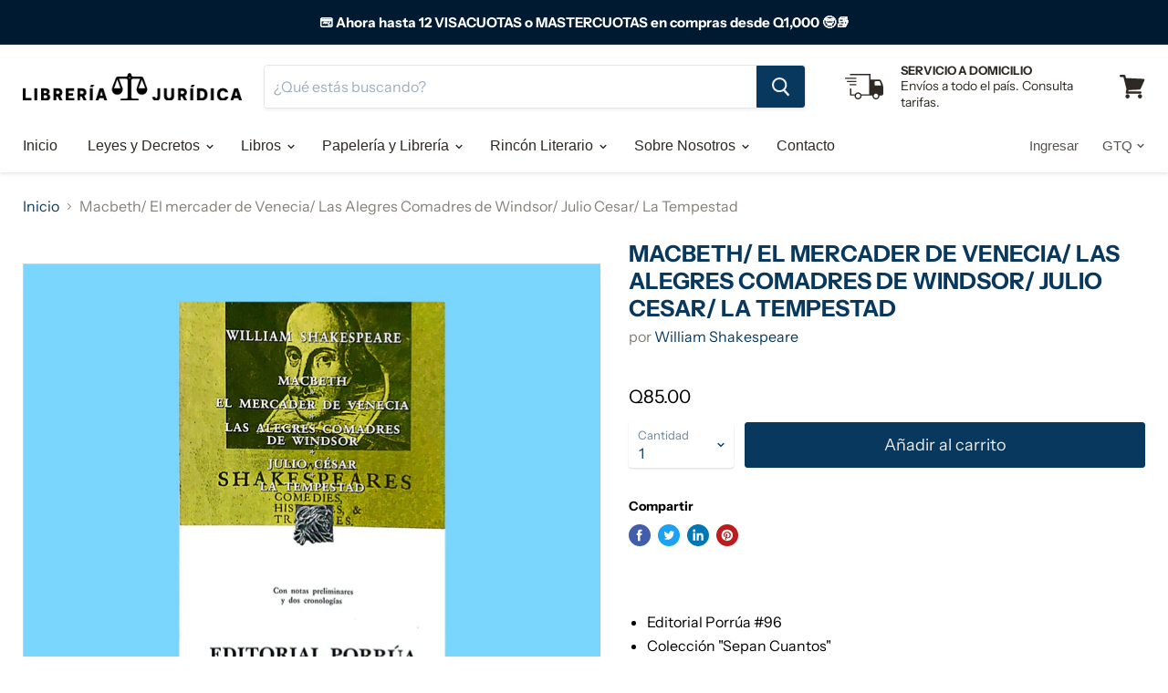

--- FILE ---
content_type: text/html; charset=utf-8
request_url: https://libreriajuridicagt.com/products/macbeth-el-mercader-de-venecia
body_size: 30968
content:
<!doctype html>
<html class="no-js no-touch" lang="es">
  <head>
    <meta name="google-site-verification" content="G_wEoNhutq4Ozz0VkGyteBQJQMzkqYL6U9jyscOk-cM" />
    <meta charset="utf-8">
    <meta http-equiv="x-ua-compatible" content="IE=edge">
	
    <link rel="preconnect" href="https://cdn.shopify.com">
    <link rel="preconnect" href="https://fonts.shopifycdn.com">
    <link rel="preconnect" href="https://v.shopify.com">
    <link rel="preconnect" href="https://cdn.shopifycloud.com">

    <title>Macbeth/ El mercader de Venecia/ Las Alegres Comadres de Windsor/ Juli— Libreria Juridica </title>

    
      <meta name="description" content="Editorial Porrúa #96 Colección &quot;Sepan Cuantos&quot;  Portada Flexible">
    

    
  <link rel="shortcut icon" href="//libreriajuridicagt.com/cdn/shop/files/new-logo_32x32.png?v=1613604061" type="image/png">


    
      <link rel="canonical" href="https://libreriajuridicagt.com/products/macbeth-el-mercader-de-venecia" />
    

    <meta name="viewport" content="width=device-width">

    
    















<meta property="og:site_name" content="Libreria Juridica ">
<meta property="og:url" content="https://libreriajuridicagt.com/products/macbeth-el-mercader-de-venecia">
<meta property="og:title" content="Macbeth/ El mercader de Venecia/ Las Alegres Comadres de Windsor/ Julio Cesar/ La Tempestad">
<meta property="og:type" content="website">
<meta property="og:description" content="Editorial Porrúa #96 Colección &quot;Sepan Cuantos&quot;  Portada Flexible">




    
    
    

    
    
    <meta
      property="og:image"
      content="https://libreriajuridicagt.com/cdn/shop/products/PhotoRoom-20220910_160036_1200x1102.png?v=1662847299"
    />
    <meta
      property="og:image:secure_url"
      content="https://libreriajuridicagt.com/cdn/shop/products/PhotoRoom-20220910_160036_1200x1102.png?v=1662847299"
    />
    <meta property="og:image:width" content="1200" />
    <meta property="og:image:height" content="1102" />
    
    
    <meta property="og:image:alt" content="Social media image" />
  
















<meta name="twitter:title" content="Macbeth/ El mercader de Venecia/ Las Alegres Comadres de Windsor/ Juli">
<meta name="twitter:description" content="Editorial Porrúa #96 Colección &quot;Sepan Cuantos&quot;  Portada Flexible">


    
    
    
      
      
      <meta name="twitter:card" content="summary_large_image">
    
    
    <meta
      property="twitter:image"
      content="https://libreriajuridicagt.com/cdn/shop/products/PhotoRoom-20220910_160036_1200x600_crop_center.png?v=1662847299"
    />
    <meta property="twitter:image:width" content="1200" />
    <meta property="twitter:image:height" content="600" />
    
    
    <meta property="twitter:image:alt" content="Social media image" />
  



    <link rel="preload" href="" as="font" crossorigin="anonymous">
    <link rel="preload" as="style" href="//libreriajuridicagt.com/cdn/shop/t/2/assets/theme.scss.css?v=108723383812128697771759259837">

    

<!-- Avada Boost Sales Script -->

      




          
          
          
          
          
          
          
          
          
          <script>
            const AVADA_ENHANCEMENTS = {};
            AVADA_ENHANCEMENTS.contentProtection = false;
            AVADA_ENHANCEMENTS.hideCheckoutButon = false;
            AVADA_ENHANCEMENTS.cartSticky = false;
            AVADA_ENHANCEMENTS.multiplePixelStatus = false;
            AVADA_ENHANCEMENTS.inactiveStatus = false;
            AVADA_ENHANCEMENTS.cartButtonAnimationStatus = false;
            AVADA_ENHANCEMENTS.whatsappStatus = false;
            AVADA_ENHANCEMENTS.messengerStatus = false;
            AVADA_ENHANCEMENTS.livechatStatus = false;
          </script>
































      <script>
        const AVADA_CDT = {};
        AVADA_CDT.template = "product";
        AVADA_CDT.collections = [];
        
          AVADA_CDT.collections.push("270767816843");
        
          AVADA_CDT.collections.push("186562085003");
        

        const AVADA_INVQTY = {};
        
          AVADA_INVQTY[40817813160075] = 1;
        

        AVADA_CDT.cartitem = 0;
        AVADA_CDT.moneyformat = `Q{{amount}}`;
        AVADA_CDT.cartTotalPrice = 0;
        
        AVADA_CDT.selected_variant_id = 40817813160075;
        AVADA_CDT.product = {"id": 6979434184843,"title": "Macbeth\/ El mercader de Venecia\/ Las Alegres Comadres de Windsor\/ Julio Cesar\/ La Tempestad","handle": "macbeth-el-mercader-de-venecia","vendor": "William Shakespeare",
            "type": "Rincón Literario","tags": ["Literatura"],"price": 8500,"price_min": 8500,"price_max": 8500,
            "available": true,"price_varies": false,"compare_at_price": null,
            "compare_at_price_min": 0,"compare_at_price_max": 0,
            "compare_at_price_varies": false,"variants": [{"id":40817813160075,"title":"Default Title","option1":"Default Title","option2":null,"option3":null,"sku":"","requires_shipping":true,"taxable":false,"featured_image":null,"available":true,"name":"Macbeth\/ El mercader de Venecia\/ Las Alegres Comadres de Windsor\/ Julio Cesar\/ La Tempestad","public_title":null,"options":["Default Title"],"price":8500,"weight":0,"compare_at_price":null,"inventory_management":"shopify","barcode":"","requires_selling_plan":false,"selling_plan_allocations":[]}],"featured_image": "\/\/libreriajuridicagt.com\/cdn\/shop\/products\/PhotoRoom-20220910_160036.png?v=1662847299","images": ["\/\/libreriajuridicagt.com\/cdn\/shop\/products\/PhotoRoom-20220910_160036.png?v=1662847299"]
            };
        

        window.AVADA_BADGES = window.AVADA_BADGES || {};
        window.AVADA_BADGES = []

        window.AVADA_GENERAL_SETTINGS = window.AVADA_GENERAL_SETTINGS || {};
        window.AVADA_GENERAL_SETTINGS = null

        window.AVADA_COUNDOWNS = window.AVADA_COUNDOWNS || {};
        window.AVADA_COUNDOWNS = [{},{}]

        window.AVADA_INACTIVE_TAB = window.AVADA_INACTIVE_TAB || {};
        window.AVADA_INACTIVE_TAB = null

        window.AVADA_LIVECHAT = window.AVADA_LIVECHAT || {};
        window.AVADA_LIVECHAT = null

        window.AVADA_STICKY_ATC = window.AVADA_STICKY_ATC || {};
        window.AVADA_STICKY_ATC = null

        window.AVADA_ATC_ANIMATION = window.AVADA_ATC_ANIMATION || {};
        window.AVADA_ATC_ANIMATION = null

        window.AVADA_SP = window.AVADA_SP || {};
        window.AVADA_SP = {"shop":"RKoTaV0bUrpw3qP9ak44","configuration":{"position":"bottom-left","hide_time_ago":false,"smart_hide":false,"smart_hide_time":3,"smart_hide_unit":"days","truncate_product_name":true,"display_duration":5,"first_delay":10,"pops_interval":10,"max_pops_display":20,"show_mobile":true,"mobile_position":"bottom","animation":"fadeInUp","out_animation":"fadeOutDown","with_sound":false,"display_order":"order","only_product_viewing":false,"notice_continuously":false,"custom_css":"","replay":true,"included_urls":"","excluded_urls":"","excluded_product_type":"","countries_all":true,"countries":[],"allow_show":"all","hide_close":true,"close_time":1,"close_time_unit":"days","support_rtl":false},"notifications":{"F0YlrvoilbKxt8vWDK0W":{"settings":{"heading_text":"","heading_font_weight":500,"heading_font_size":12,"content_text":"{{first_name}} {{last_name}} has become a customer","content_font_weight":800,"content_font_size":13,"background_image":null,"background_color":"#FFF","heading_color":"#000","text_color":"#142A47","time_color":"#142A47","with_border":false,"border_color":"#333333","border_width":1,"border_radius":20,"image_border_radius":20,"heading_decoration":null,"hover_product_decoration":null,"hover_product_color":"#122234","with_box_shadow":true,"font":"Raleway","language_code":"es","with_static_map":false,"use_dynamic_names":false,"dynamic_names":"","use_flag":false,"popup_custom_link":"","popup_custom_image":"https:\/\/cdn1.avada.io\/proofo\/images\/tick.png","display_type":"popup","use_counter":false,"counter_color":"#0b4697","counter_unit_color":"#0b4697","counter_unit_plural":"views","counter_unit_single":"view","truncate_product_name":false,"allow_show":"all","included_urls":"","excluded_urls":"","position":"bottom-left","display_duration":5,"show_mobile":true,"mobile_position":"bottom","support_rtl":false},"type":"signup","items":[{"date":"2024-05-07T18:01:07-06:00","last_name":"Linares Robles","first_name":"Karin","email":"","relativeDate":"hace 38 minutos","smart_hide":false},{"date":"2024-05-07T16:31:38-06:00","last_name":"RALDA BARRIOS","first_name":"YONI ROEL","email":"","relativeDate":"hace 2 horas","smart_hide":false},{"date":"2024-05-07T12:44:33-06:00","last_name":"Ramírez Jerónimo","first_name":"Hellen Gissel","email":"","relativeDate":"hace 6 horas","smart_hide":false},{"date":"2024-05-07T12:09:31-06:00","last_name":"Pérez","first_name":"Yari","email":"","relativeDate":"hace 6 horas","smart_hide":false},{"date":"2024-05-06T18:12:42-06:00","last_name":"CARRERARIVAS","first_name":"MIRNA MIREYA","email":"","relativeDate":"hace un día","smart_hide":false},{"date":"2024-05-06T14:48:19-06:00","last_name":"Herrera","first_name":"Britny","email":"","relativeDate":"hace un día","smart_hide":false},{"date":"2024-05-06T13:03:10-06:00","last_name":"Pop Ché","first_name":"Juan Amilcar","email":"","relativeDate":"hace un día","smart_hide":false},{"date":"2024-05-05T20:32:55-06:00","last_name":"Cruz Ruano","first_name":"Edvin Rolando","email":"","relativeDate":"hace 2 días","smart_hide":false},{"date":"2024-05-05T19:53:21-06:00","last_name":"Quiroa","first_name":"Emerson","email":"","relativeDate":"hace 2 días","smart_hide":false},{"date":"2024-05-05T19:53:21-06:00","last_name":"Quiroa","first_name":"Emerson","email":"","relativeDate":"hace 2 días","smart_hide":false},{"date":"2024-05-04T10:31:14-06:00","last_name":"","first_name":"","email":"","relativeDate":"hace 3 días","smart_hide":false},{"date":"2024-05-04T10:31:14-06:00","last_name":"","first_name":"","email":"","relativeDate":"hace 3 días","smart_hide":false},{"date":"2024-05-03T19:10:06-06:00","last_name":"Alfaro Alvarizaes","first_name":"melany Adriana","email":"","relativeDate":"hace 4 días","smart_hide":true},{"date":"2024-05-03T18:16:56-06:00","last_name":"castellanos","first_name":"Abner","email":"","relativeDate":"hace 4 días","smart_hide":true},{"date":"2024-05-02T18:55:01-06:00","last_name":"","first_name":"","email":"","relativeDate":"hace 5 días","smart_hide":true},{"date":"2024-05-02T17:38:17-06:00","last_name":"Marroquin","first_name":"Mary","email":"","relativeDate":"hace 5 días","smart_hide":true},{"date":"2024-05-02T14:52:34-06:00","last_name":"","first_name":"","email":"","relativeDate":"hace 5 días","smart_hide":true},{"date":"2024-05-02T13:23:03-06:00","last_name":"Juárez Chalí","first_name":"Alex","email":"","relativeDate":"hace 5 días","smart_hide":true},{"date":"2024-05-02T11:34:31-06:00","last_name":"MORALES CONTRERAS","first_name":"BYRON FERNANDO","email":"","relativeDate":"hace 5 días","smart_hide":true},{"date":"2024-05-02T09:43:47-06:00","last_name":"Aguilar","first_name":"Angie","email":"","relativeDate":"hace 5 días","smart_hide":true},{"date":"2024-05-02T09:25:39-06:00","last_name":"Oliva","first_name":"Luis","email":"","relativeDate":"hace 5 días","smart_hide":true},{"date":"2024-05-01T18:36:30-06:00","last_name":"Garcia","first_name":"Jasmin","email":"","relativeDate":"hace 6 días","smart_hide":true},{"date":"2024-05-01T09:01:39-06:00","last_name":"Chacon","first_name":"Edgar","email":"","relativeDate":"hace 6 días","smart_hide":true},{"date":"2024-05-01T06:28:19-06:00","last_name":"","first_name":"","email":"","relativeDate":"hace 7 días","smart_hide":true},{"date":"2024-05-01T06:28:19-06:00","last_name":"","first_name":"","email":"","relativeDate":"hace 7 días","smart_hide":true},{"date":"2024-05-01T06:28:19-06:00","last_name":"","first_name":"","email":"","relativeDate":"hace 7 días","smart_hide":true},{"date":"2024-04-30T17:24:48-06:00","last_name":"Arriaga","first_name":"Isabella","email":"","relativeDate":"hace 7 días","smart_hide":true},{"date":"2024-04-30T17:24:48-06:00","last_name":"Arriaga","first_name":"Isabella","email":"","relativeDate":"hace 7 días","smart_hide":true},{"date":"2024-04-30T17:24:48-06:00","last_name":"Arriaga","first_name":"Isabella","email":"","relativeDate":"hace 7 días","smart_hide":true},{"date":"2024-04-30T14:06:06-06:00","last_name":"Ortiz","first_name":"Jhasmin","email":"","relativeDate":"hace 7 días","smart_hide":true}],"source":"shopify\/new_customer"},"Vr2xnoOPhpqaTzjyCEkY":{"settings":{"heading_text":"{{first_name}} in {{city}}, {{country}}","heading_font_weight":500,"heading_font_size":12,"content_text":"Purchased {{product_name}}","content_font_weight":800,"content_font_size":13,"background_image":"","background_color":"#FFF","heading_color":"#111","text_color":"#142A47","time_color":"#234342","with_border":false,"border_color":"#333333","border_width":1,"border_radius":20,"image_border_radius":20,"heading_decoration":null,"hover_product_decoration":null,"hover_product_color":"#122234","with_box_shadow":true,"font":"Raleway","language_code":"en","with_static_map":false,"use_dynamic_names":false,"dynamic_names":"","use_flag":false,"popup_custom_link":"","popup_custom_image":"","display_type":"popup","use_counter":false,"counter_color":"#0b4697","counter_unit_color":"#0b4697","counter_unit_plural":"views","counter_unit_single":"view","truncate_product_name":false,"allow_show":"all","included_urls":"","excluded_urls":""},"type":"order","items":[{"date":"2024-05-08T00:39:11.000Z","country":"Guatemala","city":"Guatemala","shipping_first_name":"Emilio","product_image":"https:\/\/cdn.shopify.com\/s\/files\/1\/0378\/3052\/5067\/files\/PhotoRoom-20231028-075453.png?v=1698501437","shipping_city":"Guatemala","map_url":"https:\/\/storage.googleapis.com\/avada-boost-sales.appspot.com\/maps\/Guatemala.png","type":"order","product_name":"Derecho Procesal Constitucional","product_id":4924309536907,"product_handle":"derecho-procesal-constitucional","first_name":"Emilio","shipping_country":"Guatemala","product_link":"https:\/\/libreria-juridica.myshopify.com\/products\/derecho-procesal-constitucional","relativeDate":"a few seconds ago","smart_hide":false,"flag_url":"https:\/\/cdn1.avada.io\/proofo\/flags\/040-guatemala.svg"},{"date":"2024-05-07T18:11:40.000Z","country":"Guatemala","city":"San Luis Jilotepeque","shipping_first_name":"Yari","product_image":"https:\/\/cdn.shopify.com\/s\/files\/1\/0378\/3052\/5067\/products\/p-penal-sencillo.jpg?v=1594190710","shipping_city":"San Luis Jilotepeque","map_url":"https:\/\/storage.googleapis.com\/avada-boost-sales.appspot.com\/maps\/San Luis Jilotepeque.png","type":"order","product_name":"Código Procesal  Penal (edición sencilla)","product_id":4924258844811,"product_handle":"codigo-procesal-penal-edicion-sencilla","first_name":"Yari","shipping_country":"Guatemala","product_link":"https:\/\/libreria-juridica.myshopify.com\/products\/codigo-procesal-penal-edicion-sencilla","relativeDate":"6 hours ago","smart_hide":false,"flag_url":"https:\/\/cdn1.avada.io\/proofo\/flags\/040-guatemala.svg"},{"date":"2024-05-07T18:11:40.000Z","country":"Guatemala","city":"San Luis Jilotepeque","shipping_first_name":"Yari","product_image":"https:\/\/cdn.shopify.com\/s\/files\/1\/0378\/3052\/5067\/products\/no-photo_b0ab6d3f-64e0-48fa-b6d7-0f44dacc5822.jpg?v=1594189252","shipping_city":"San Luis Jilotepeque","map_url":"https:\/\/storage.googleapis.com\/avada-boost-sales.appspot.com\/maps\/San Luis Jilotepeque.png","type":"order","product_name":"Ley de Orden Público","product_id":4915330252939,"product_handle":"ley-de-orden-publico","first_name":"Yari","shipping_country":"Guatemala","product_link":"https:\/\/libreria-juridica.myshopify.com\/products\/ley-de-orden-publico","relativeDate":"6 hours ago","smart_hide":false,"flag_url":"https:\/\/cdn1.avada.io\/proofo\/flags\/040-guatemala.svg"},{"date":"2024-05-07T18:11:40.000Z","country":"Guatemala","city":"San Luis Jilotepeque","shipping_first_name":"Yari","product_image":"https:\/\/cdn.shopify.com\/s\/files\/1\/0378\/3052\/5067\/products\/PhotoRoom-20210826_094841.png?v=1629993029","shipping_city":"San Luis Jilotepeque","map_url":"https:\/\/storage.googleapis.com\/avada-boost-sales.appspot.com\/maps\/San Luis Jilotepeque.png","type":"order","product_name":"Ley de Probidad y Responsabilidad de Funcionarios y Empleados Públicos","product_id":4917244362891,"product_handle":"copia-de-ley-de-servicio-civil-y-su-reglamento","first_name":"Yari","shipping_country":"Guatemala","product_link":"https:\/\/libreria-juridica.myshopify.com\/products\/copia-de-ley-de-servicio-civil-y-su-reglamento","relativeDate":"6 hours ago","smart_hide":false,"flag_url":"https:\/\/cdn1.avada.io\/proofo\/flags\/040-guatemala.svg"},{"date":"2024-05-07T18:11:40.000Z","country":"Guatemala","city":"San Luis Jilotepeque","shipping_first_name":"Yari","product_image":"https:\/\/cdn.shopify.com\/s\/files\/1\/0378\/3052\/5067\/products\/no-photo_528761f5-4705-4c2d-87dd-8fc044b90cf4.jpg?v=1594189309","shipping_city":"San Luis Jilotepeque","map_url":"https:\/\/storage.googleapis.com\/avada-boost-sales.appspot.com\/maps\/San Luis Jilotepeque.png","type":"order","product_name":"Ley Orgánica del Ministerio Público -PGN","product_id":4921161580683,"product_handle":"copia-de-ley-de-acceso-a-la-informacion-publica","first_name":"Yari","shipping_country":"Guatemala","product_link":"https:\/\/libreria-juridica.myshopify.com\/products\/copia-de-ley-de-acceso-a-la-informacion-publica","relativeDate":"6 hours ago","smart_hide":false,"flag_url":"https:\/\/cdn1.avada.io\/proofo\/flags\/040-guatemala.svg"},{"date":"2024-05-07T18:11:40.000Z","country":"Guatemala","city":"San Luis Jilotepeque","shipping_first_name":"Yari","product_image":"https:\/\/cdn.shopify.com\/s\/files\/1\/0378\/3052\/5067\/products\/contrataciones.jpg?v=1594189266","shipping_city":"San Luis Jilotepeque","map_url":"https:\/\/storage.googleapis.com\/avada-boost-sales.appspot.com\/maps\/San Luis Jilotepeque.png","type":"order","product_name":"Ley de Contrataciones del Estado","product_id":4915441533067,"product_handle":"ley-de-contrataciones-del-estado-y-su-reglamento","first_name":"Yari","shipping_country":"Guatemala","product_link":"https:\/\/libreria-juridica.myshopify.com\/products\/ley-de-contrataciones-del-estado-y-su-reglamento","relativeDate":"6 hours ago","smart_hide":false,"flag_url":"https:\/\/cdn1.avada.io\/proofo\/flags\/040-guatemala.svg"},{"date":"2024-05-07T18:11:40.000Z","country":"Guatemala","city":"San Luis Jilotepeque","shipping_first_name":"Yari","product_image":"https:\/\/cdn.shopify.com\/s\/files\/1\/0378\/3052\/5067\/products\/acceso-informacion.jpg?v=1594189225","shipping_city":"San Luis Jilotepeque","map_url":"https:\/\/storage.googleapis.com\/avada-boost-sales.appspot.com\/maps\/San Luis Jilotepeque.png","type":"order","product_name":"Ley de Acceso a la Información  (Edición sencilla)","product_id":4742846709899,"product_handle":"ley-de-acceso-a-la-informacion-edicion-sencilla","first_name":"Yari","shipping_country":"Guatemala","product_link":"https:\/\/libreria-juridica.myshopify.com\/products\/ley-de-acceso-a-la-informacion-edicion-sencilla","relativeDate":"6 hours ago","smart_hide":false,"flag_url":"https:\/\/cdn1.avada.io\/proofo\/flags\/040-guatemala.svg"},{"date":"2024-05-07T18:11:40.000Z","country":"Guatemala","city":"San Luis Jilotepeque","shipping_first_name":"Yari","product_image":"https:\/\/cdn.shopify.com\/s\/files\/1\/0378\/3052\/5067\/products\/no-photo_384ba3d3-35b1-424f-ba21-ceca9b96ad01.jpg?v=1594190691","shipping_city":"San Luis Jilotepeque","map_url":"https:\/\/storage.googleapis.com\/avada-boost-sales.appspot.com\/maps\/San Luis Jilotepeque.png","type":"order","product_name":"Declaración Americana de los Derechos y Deberes del Hombre","product_id":4924152217739,"product_handle":"copia-de-libro-iii-comercio-maritimo","first_name":"Yari","shipping_country":"Guatemala","product_link":"https:\/\/libreria-juridica.myshopify.com\/products\/copia-de-libro-iii-comercio-maritimo","relativeDate":"6 hours ago","smart_hide":false,"flag_url":"https:\/\/cdn1.avada.io\/proofo\/flags\/040-guatemala.svg"},{"date":"2024-05-07T18:11:40.000Z","country":"Guatemala","city":"San Luis Jilotepeque","shipping_first_name":"Yari","product_image":"https:\/\/cdn.shopify.com\/s\/files\/1\/0378\/3052\/5067\/products\/no-photo_764187d4-af55-4b4c-8052-126ad3af380b.jpg?v=1594189324","shipping_city":"San Luis Jilotepeque","map_url":"https:\/\/storage.googleapis.com\/avada-boost-sales.appspot.com\/maps\/San Luis Jilotepeque.png","type":"order","product_name":"Ley de Idiomas Nacionales","product_id":4922218610827,"product_handle":"copia-de-ley-de-anuncios-en-vias-urbanas-vias-extraurbanas-y-similares","first_name":"Yari","shipping_country":"Guatemala","product_link":"https:\/\/libreria-juridica.myshopify.com\/products\/copia-de-ley-de-anuncios-en-vias-urbanas-vias-extraurbanas-y-similares","relativeDate":"6 hours ago","smart_hide":false,"flag_url":"https:\/\/cdn1.avada.io\/proofo\/flags\/040-guatemala.svg"},{"date":"2024-05-07T00:12:43.000Z","country":"Guatemala","city":"San Juan Sacatepequez","shipping_first_name":"MIRNA MIREYA","product_image":"https:\/\/cdn.shopify.com\/s\/files\/1\/0378\/3052\/5067\/products\/01---publica01.jpg?v=1607097671","shipping_city":"San Juan Sacatepequez","map_url":"https:\/\/storage.googleapis.com\/avada-boost-sales.appspot.com\/maps\/San Juan Sacatepequez.png","type":"order","product_name":"Paquete UMG Fase Pública","product_id":5065954066571,"product_handle":"paquete-umg-fase-publica","first_name":"MIRNA MIREYA","shipping_country":"Guatemala","product_link":"https:\/\/libreria-juridica.myshopify.com\/products\/paquete-umg-fase-publica","relativeDate":"a day ago","smart_hide":false,"flag_url":"https:\/\/cdn1.avada.io\/proofo\/flags\/040-guatemala.svg"},{"date":"2024-05-07T00:12:43.000Z","country":"Guatemala","city":"San Juan Sacatepequez","shipping_first_name":"MIRNA MIREYA","product_image":"https:\/\/cdn.shopify.com\/s\/files\/1\/0378\/3052\/5067\/products\/POST-IT-COLORES.jpg?v=1600119754","shipping_city":"San Juan Sacatepequez","map_url":"https:\/\/storage.googleapis.com\/avada-boost-sales.appspot.com\/maps\/San Juan Sacatepequez.png","type":"order","product_name":"Banderitas Post-It (Flechas)","product_id":5017285197963,"product_handle":"banderitas-post-it-flechas","first_name":"MIRNA MIREYA","shipping_country":"Guatemala","product_link":"https:\/\/libreria-juridica.myshopify.com\/products\/banderitas-post-it-flechas","relativeDate":"a day ago","smart_hide":false,"flag_url":"https:\/\/cdn1.avada.io\/proofo\/flags\/040-guatemala.svg"},{"date":"2024-05-06T23:44:27.000Z","country":"Guatemala","city":"Guatemala","shipping_first_name":"Nancy","product_image":"https:\/\/cdn.shopify.com\/s\/files\/1\/0378\/3052\/5067\/products\/50773269_1966861970033483_7780327952419389440_o.jpg?v=1594190809","shipping_city":"Guatemala","map_url":"https:\/\/storage.googleapis.com\/avada-boost-sales.appspot.com\/maps\/Guatemala.png","type":"order","product_name":"Instrumentos Universales e Interamericanos de Derechos Humanos","product_id":4945472651403,"product_handle":"instrumentos-universales-e-interamericanos-de-derechos-humanos","first_name":"Nancy","shipping_country":"Guatemala","product_link":"https:\/\/libreria-juridica.myshopify.com\/products\/instrumentos-universales-e-interamericanos-de-derechos-humanos","relativeDate":"a day ago","smart_hide":false,"flag_url":"https:\/\/cdn1.avada.io\/proofo\/flags\/040-guatemala.svg"},{"date":"2024-05-06T23:44:27.000Z","country":"Guatemala","city":"Guatemala","shipping_first_name":"Nancy","product_image":"https:\/\/cdn.shopify.com\/s\/files\/1\/0378\/3052\/5067\/products\/PhotoRoom-20220829_105010.png?v=1661792290","shipping_city":"Guatemala","map_url":"https:\/\/storage.googleapis.com\/avada-boost-sales.appspot.com\/maps\/Guatemala.png","type":"order","product_name":"Ley de Expropiación","product_id":4921222856843,"product_handle":"copia-de-ley-reguladora-de-las-areas-de-reserva-territorial-del-estado-de-guatemala-ocret","first_name":"Nancy","shipping_country":"Guatemala","product_link":"https:\/\/libreria-juridica.myshopify.com\/products\/copia-de-ley-reguladora-de-las-areas-de-reserva-territorial-del-estado-de-guatemala-ocret","relativeDate":"a day ago","smart_hide":false,"flag_url":"https:\/\/cdn1.avada.io\/proofo\/flags\/040-guatemala.svg"},{"date":"2024-05-06T23:44:27.000Z","country":"Guatemala","city":"Guatemala","shipping_first_name":"Nancy","product_image":"https:\/\/cdn.shopify.com\/s\/files\/1\/0378\/3052\/5067\/products\/areas-protegidas.jpg?v=1594189335","shipping_city":"Guatemala","map_url":"https:\/\/storage.googleapis.com\/avada-boost-sales.appspot.com\/maps\/Guatemala.png","type":"order","product_name":"Ley de Áreas Protegidas","product_id":4922355548299,"product_handle":"copia-de-ley-de-organizaciones-no-gubernamentales-para-el-desarrollo-ong-s-2","first_name":"Nancy","shipping_country":"Guatemala","product_link":"https:\/\/libreria-juridica.myshopify.com\/products\/copia-de-ley-de-organizaciones-no-gubernamentales-para-el-desarrollo-ong-s-2","relativeDate":"a day ago","smart_hide":false,"flag_url":"https:\/\/cdn1.avada.io\/proofo\/flags\/040-guatemala.svg"},{"date":"2024-05-06T23:44:27.000Z","country":"Guatemala","city":"Guatemala","shipping_first_name":"Nancy","product_image":"https:\/\/cdn.shopify.com\/s\/files\/1\/0378\/3052\/5067\/products\/no-photo_b75dd081-c54d-4fac-a77b-f016d6a3efd2.jpg?v=1594189316","shipping_city":"Guatemala","map_url":"https:\/\/storage.googleapis.com\/avada-boost-sales.appspot.com\/maps\/Guatemala.png","type":"order","product_name":"Ley de Parcelamientos Urbanos","product_id":4921223970955,"product_handle":"copia-de-ley-de-expropiacion","first_name":"Nancy","shipping_country":"Guatemala","product_link":"https:\/\/libreria-juridica.myshopify.com\/products\/copia-de-ley-de-expropiacion","relativeDate":"a day ago","smart_hide":false,"flag_url":"https:\/\/cdn1.avada.io\/proofo\/flags\/040-guatemala.svg"},{"date":"2024-05-06T23:44:27.000Z","country":"Guatemala","city":"Guatemala","shipping_first_name":"Nancy","product_image":"https:\/\/cdn.shopify.com\/s\/files\/1\/0378\/3052\/5067\/products\/no-photo_c55fa092-a59f-41b1-8878-96266ae5ae28.jpg?v=1594189316","shipping_city":"Guatemala","map_url":"https:\/\/storage.googleapis.com\/avada-boost-sales.appspot.com\/maps\/Guatemala.png","type":"order","product_name":"Titulación Supletoria","product_id":4921224921227,"product_handle":"copia-de-ley-de-parcelamientos-urbanos","first_name":"Nancy","shipping_country":"Guatemala","product_link":"https:\/\/libreria-juridica.myshopify.com\/products\/copia-de-ley-de-parcelamientos-urbanos","relativeDate":"a day ago","smart_hide":false,"flag_url":"https:\/\/cdn1.avada.io\/proofo\/flags\/040-guatemala.svg"},{"date":"2024-05-06T20:48:20.000Z","country":"Guatemala","city":"Huehuetenango","shipping_first_name":"Britny","product_image":"https:\/\/cdn.shopify.com\/s\/files\/1\/0378\/3052\/5067\/products\/no-photo_b0ab6d3f-64e0-48fa-b6d7-0f44dacc5822.jpg?v=1594189252","shipping_city":"Huehuetenango","map_url":"https:\/\/storage.googleapis.com\/avada-boost-sales.appspot.com\/maps\/Huehuetenango.png","type":"order","product_name":"Ley de Orden Público","product_id":4915330252939,"product_handle":"ley-de-orden-publico","first_name":"Britny","shipping_country":"Guatemala","product_link":"https:\/\/libreria-juridica.myshopify.com\/products\/ley-de-orden-publico","relativeDate":"a day ago","smart_hide":false,"flag_url":"https:\/\/cdn1.avada.io\/proofo\/flags\/040-guatemala.svg"},{"date":"2024-05-06T20:48:20.000Z","country":"Guatemala","city":"Huehuetenango","shipping_first_name":"Britny","product_image":"https:\/\/cdn.shopify.com\/s\/files\/1\/0378\/3052\/5067\/products\/renap.jpg?v=1594189287","shipping_city":"Huehuetenango","map_url":"https:\/\/storage.googleapis.com\/avada-boost-sales.appspot.com\/maps\/Huehuetenango.png","type":"order","product_name":"Ley del Registro Nacional de las Personas - RENAP-","product_id":4917528101003,"product_handle":"copia-de-ley-del-registro-de-informacion-catastral-ric","first_name":"Britny","shipping_country":"Guatemala","product_link":"https:\/\/libreria-juridica.myshopify.com\/products\/copia-de-ley-del-registro-de-informacion-catastral-ric","relativeDate":"a day ago","smart_hide":false,"flag_url":"https:\/\/cdn1.avada.io\/proofo\/flags\/040-guatemala.svg"},{"date":"2024-05-06T20:48:20.000Z","country":"Guatemala","city":"Huehuetenango","shipping_first_name":"Britny","product_image":"https:\/\/cdn.shopify.com\/s\/files\/1\/0378\/3052\/5067\/products\/adopciones.jpg?v=1594189288","shipping_city":"Huehuetenango","map_url":"https:\/\/storage.googleapis.com\/avada-boost-sales.appspot.com\/maps\/Huehuetenango.png","type":"order","product_name":"Ley de Adopciones","product_id":4917564407947,"product_handle":"copia-de-ley-nacional-para-el-desarrollo-de-la-cultura-fisica-y-el-deporte-cdag","first_name":"Britny","shipping_country":"Guatemala","product_link":"https:\/\/libreria-juridica.myshopify.com\/products\/copia-de-ley-nacional-para-el-desarrollo-de-la-cultura-fisica-y-el-deporte-cdag","relativeDate":"a day ago","smart_hide":false,"flag_url":"https:\/\/cdn1.avada.io\/proofo\/flags\/040-guatemala.svg"},{"date":"2024-05-06T20:48:20.000Z","country":"Guatemala","city":"Huehuetenango","shipping_first_name":"Britny","product_image":"https:\/\/cdn.shopify.com\/s\/files\/1\/0378\/3052\/5067\/products\/01_76412778-b63b-4b9f-95ff-bb3eb7b27b61.jpg?v=1594190712","shipping_city":"Huehuetenango","map_url":"https:\/\/storage.googleapis.com\/avada-boost-sales.appspot.com\/maps\/Huehuetenango.png","type":"order","product_name":"Sistema de Frenos y Contrapesos en el Gobierno del Estado de Guatemala","product_id":4924310356107,"product_handle":"sistema-de-frenos-y-contrapesos-en-el-gobierno-del-estado-de-guatemala","first_name":"Britny","shipping_country":"Guatemala","product_link":"https:\/\/libreria-juridica.myshopify.com\/products\/sistema-de-frenos-y-contrapesos-en-el-gobierno-del-estado-de-guatemala","relativeDate":"a day ago","smart_hide":false,"flag_url":"https:\/\/cdn1.avada.io\/proofo\/flags\/040-guatemala.svg"},{"date":"2024-05-06T19:03:11.000Z","country":"Guatemala","city":"San Pedro Carcha","shipping_first_name":"Juan Amilcar","product_image":"https:\/\/cdn.shopify.com\/s\/files\/1\/0378\/3052\/5067\/products\/58686704_2095758933810452_3765812679294320640_o.jpg?v=1594190800","shipping_city":"San Pedro Carcha","map_url":"https:\/\/storage.googleapis.com\/avada-boost-sales.appspot.com\/maps\/San Pedro Carcha.png","type":"order","product_name":"Introducción a la Criminalistica y Ciencias Forenses","product_id":4941609468043,"product_handle":"introduccion-a-la-criminalistica-y-ciencias-forenses","first_name":"Juan Amilcar","shipping_country":"Guatemala","product_link":"https:\/\/libreria-juridica.myshopify.com\/products\/introduccion-a-la-criminalistica-y-ciencias-forenses","relativeDate":"a day ago","smart_hide":false,"flag_url":"https:\/\/cdn1.avada.io\/proofo\/flags\/040-guatemala.svg"},{"date":"2024-05-06T17:19:26.000Z","country":"Guatemala","city":"Santa Cruz del Quiché","shipping_first_name":"Enrique Maximiliano","product_image":"https:\/\/cdn.shopify.com\/s\/files\/1\/0378\/3052\/5067\/files\/20240118-154236_0000.png?v=1705614200","shipping_city":"Santa Cruz del Quiché","map_url":"https:\/\/storage.googleapis.com\/avada-boost-sales.appspot.com\/maps\/Santa Cruz del Quiché.png","type":"order","product_name":"Introducción al Derecho Tomo I","product_id":4925178511499,"product_handle":"introduccion-al-derecho","first_name":"Enrique Maximiliano","shipping_country":"Guatemala","product_link":"https:\/\/libreria-juridica.myshopify.com\/products\/introduccion-al-derecho","relativeDate":"a day ago","smart_hide":false,"flag_url":"https:\/\/cdn1.avada.io\/proofo\/flags\/040-guatemala.svg"},{"date":"2024-05-06T16:15:40.000Z","country":"Guatemala","city":"Cuilapa","shipping_first_name":"","product_image":"https:\/\/cdn.shopify.com\/s\/files\/1\/0378\/3052\/5067\/files\/HORARIOS-SEMANA_SANTA_20240410_103046_0000.png?v=1712766969","shipping_city":"","map_url":"https:\/\/storage.googleapis.com\/avada-boost-sales.appspot.com\/maps\/Cuilapa.png","type":"order","product_name":"La Fase Privada Del Examen Técnico Profesional","product_id":4869344821387,"product_handle":"la-fase-privada-del-examen-tecnico-profesional","first_name":"BYRON FERNANDO","shipping_country":"","product_link":"https:\/\/libreria-juridica.myshopify.com\/products\/la-fase-privada-del-examen-tecnico-profesional","relativeDate":"a day ago","smart_hide":false,"flag_url":"https:\/\/cdn1.avada.io\/proofo\/flags\/040-guatemala.svg"},{"date":"2024-05-06T02:32:56.000Z","country":"Guatemala","city":"Guastatoya","shipping_first_name":"Edvin Rolando","product_image":"https:\/\/cdn.shopify.com\/s\/files\/1\/0378\/3052\/5067\/products\/02_08f6be97-d7fe-49ba-8129-d6ef82ad0128.jpg?v=1637257793","shipping_city":"Guastatoya","map_url":"https:\/\/storage.googleapis.com\/avada-boost-sales.appspot.com\/maps\/Guastatoya.png","type":"order","product_name":"Derecho Laboral Guatemalteco","product_id":4941557334155,"product_handle":"derecho-laboral-guatemalteco","first_name":"Edvin Rolando","shipping_country":"Guatemala","product_link":"https:\/\/libreria-juridica.myshopify.com\/products\/derecho-laboral-guatemalteco","relativeDate":"2 days ago","smart_hide":false,"flag_url":"https:\/\/cdn1.avada.io\/proofo\/flags\/040-guatemala.svg"},{"date":"2024-05-06T01:53:23.000Z","country":"Guatemala","city":"Mazatenango","shipping_first_name":"Emerson","product_image":"https:\/\/cdn.shopify.com\/s\/files\/1\/0378\/3052\/5067\/products\/02_08f6be97-d7fe-49ba-8129-d6ef82ad0128.jpg?v=1637257793","shipping_city":"Mazatenango","map_url":"https:\/\/storage.googleapis.com\/avada-boost-sales.appspot.com\/maps\/Mazatenango.png","type":"order","product_name":"Derecho Laboral Guatemalteco","product_id":4941557334155,"product_handle":"derecho-laboral-guatemalteco","first_name":"Emerson","shipping_country":"Guatemala","product_link":"https:\/\/libreria-juridica.myshopify.com\/products\/derecho-laboral-guatemalteco","relativeDate":"2 days ago","smart_hide":false,"flag_url":"https:\/\/cdn1.avada.io\/proofo\/flags\/040-guatemala.svg"},{"date":"2024-05-05T00:19:53.000Z","country":"Guatemala","city":"Guatemala","shipping_first_name":"Maria","product_image":"https:\/\/cdn.shopify.com\/s\/files\/1\/0378\/3052\/5067\/products\/01_a34764be-b119-48b2-8426-b2112723fad5.jpg?v=1609785054","shipping_city":"Guatemala","map_url":"https:\/\/storage.googleapis.com\/avada-boost-sales.appspot.com\/maps\/Guatemala.png","type":"order","product_name":"Paquete de Códigos Principales","product_id":4940878741643,"product_handle":"paquete-de-codigos-principales","first_name":"Maria","shipping_country":"Guatemala","product_link":"https:\/\/libreria-juridica.myshopify.com\/products\/paquete-de-codigos-principales","relativeDate":"3 days ago","smart_hide":false,"flag_url":"https:\/\/cdn1.avada.io\/proofo\/flags\/040-guatemala.svg"},{"date":"2024-05-04T01:10:07.000Z","country":"Guatemala","city":"Chimaltenango","shipping_first_name":"melany Adriana","product_image":"https:\/\/cdn.shopify.com\/s\/files\/1\/0378\/3052\/5067\/products\/no-photo_126f28dd-5fb7-4b6f-9747-853e4bdd604c.jpg?v=1594190701","shipping_city":"Chimaltenango","map_url":"https:\/\/storage.googleapis.com\/avada-boost-sales.appspot.com\/maps\/Chimaltenango.png","type":"order","product_name":"Ley de Implementación del Control Telemático en el Proceso Penal","product_id":4924225126539,"product_handle":"copia-de-ley-de-tarjeta-de-credito","first_name":"melany Adriana","shipping_country":"Guatemala","product_link":"https:\/\/libreria-juridica.myshopify.com\/products\/copia-de-ley-de-tarjeta-de-credito","relativeDate":"4 days ago","smart_hide":true,"flag_url":"https:\/\/cdn1.avada.io\/proofo\/flags\/040-guatemala.svg"},{"date":"2024-05-04T01:10:07.000Z","country":"Guatemala","city":"Chimaltenango","shipping_first_name":"melany Adriana","product_image":"https:\/\/cdn.shopify.com\/s\/files\/1\/0378\/3052\/5067\/products\/01_a34764be-b119-48b2-8426-b2112723fad5.jpg?v=1609785054","shipping_city":"Chimaltenango","map_url":"https:\/\/storage.googleapis.com\/avada-boost-sales.appspot.com\/maps\/Chimaltenango.png","type":"order","product_name":"Paquete de Códigos Principales","product_id":4940878741643,"product_handle":"paquete-de-codigos-principales","first_name":"melany Adriana","shipping_country":"Guatemala","product_link":"https:\/\/libreria-juridica.myshopify.com\/products\/paquete-de-codigos-principales","relativeDate":"4 days ago","smart_hide":true,"flag_url":"https:\/\/cdn1.avada.io\/proofo\/flags\/040-guatemala.svg"},{"date":"2024-05-04T00:16:57.000Z","country":"Guatemala","city":"San Luis","shipping_first_name":"Abner","product_image":"https:\/\/cdn.shopify.com\/s\/files\/1\/0378\/3052\/5067\/files\/PhotoRoom-20230814-110232.png?v=1692032680","shipping_city":"San Luis","map_url":"https:\/\/storage.googleapis.com\/avada-boost-sales.appspot.com\/maps\/San Luis.png","type":"order","product_name":"El Notario Ante la Contratación Civil y Mercantil","product_id":6579969032331,"product_handle":"el-notario-ante-la-contratacion-civil-y-mercantil-1","first_name":"Abner","shipping_country":"Guatemala","product_link":"https:\/\/libreria-juridica.myshopify.com\/products\/el-notario-ante-la-contratacion-civil-y-mercantil-1","relativeDate":"4 days ago","smart_hide":true,"flag_url":"https:\/\/cdn1.avada.io\/proofo\/flags\/040-guatemala.svg"},{"date":"2024-05-02T23:38:20.000Z","country":"Guatemala","city":"Guatemala","shipping_first_name":"Mary","product_image":"https:\/\/cdn.shopify.com\/s\/files\/1\/0378\/3052\/5067\/files\/HORARIOS-SEMANA_SANTA_20240425_113944_0000.png?v=1714066933","shipping_city":"Guatemala","map_url":"https:\/\/storage.googleapis.com\/avada-boost-sales.appspot.com\/maps\/Guatemala.png","type":"order","product_name":"Stick Flags Banderitas SIGN HERE","product_id":7380474298507,"product_handle":"stick-flags-banderitas-sign-here","first_name":"Mary","shipping_country":"Guatemala","product_link":"https:\/\/libreria-juridica.myshopify.com\/products\/stick-flags-banderitas-sign-here","relativeDate":"5 days ago","smart_hide":true,"flag_url":"https:\/\/cdn1.avada.io\/proofo\/flags\/040-guatemala.svg"}],"source":"shopify\/order"}}}

         window.AVADA_BS_FSB = window.AVADA_BS_FSB || {};
         window.AVADA_BS_FSB = {
          bars: [],
          cart: 0,
          compatible: {
            langify: ''
          }
        }
      </script>
<!-- /Avada Boost Sales Script -->

<script>window.performance && window.performance.mark && window.performance.mark('shopify.content_for_header.start');</script><meta name="google-site-verification" content="EYVhp6a2CMMQ0E4DAK2BxCSZhoaasiXMeop7km0P2ds">
<meta name="facebook-domain-verification" content="co7it3eyvgkloeffwbbsgm684xmyvq">
<meta name="google-site-verification" content="w6bBampoZnw7rKaRexY6csSQvkPW-1iLt3jDc2OLwdw">
<meta id="shopify-digital-wallet" name="shopify-digital-wallet" content="/37830525067/digital_wallets/dialog">
<link rel="alternate" type="application/json+oembed" href="https://libreriajuridicagt.com/products/macbeth-el-mercader-de-venecia.oembed">
<script async="async" src="/checkouts/internal/preloads.js?locale=es-GT"></script>
<script id="shopify-features" type="application/json">{"accessToken":"730cea4bee83a632e52e8c21b04ba903","betas":["rich-media-storefront-analytics"],"domain":"libreriajuridicagt.com","predictiveSearch":true,"shopId":37830525067,"locale":"es"}</script>
<script>var Shopify = Shopify || {};
Shopify.shop = "libreria-juridica.myshopify.com";
Shopify.locale = "es";
Shopify.currency = {"active":"GTQ","rate":"1.0"};
Shopify.country = "GT";
Shopify.theme = {"name":"libreriajuridica-abril2022","id":94584111243,"schema_name":"Empire","schema_version":"5.1.1","theme_store_id":838,"role":"main"};
Shopify.theme.handle = "null";
Shopify.theme.style = {"id":null,"handle":null};
Shopify.cdnHost = "libreriajuridicagt.com/cdn";
Shopify.routes = Shopify.routes || {};
Shopify.routes.root = "/";</script>
<script type="module">!function(o){(o.Shopify=o.Shopify||{}).modules=!0}(window);</script>
<script>!function(o){function n(){var o=[];function n(){o.push(Array.prototype.slice.apply(arguments))}return n.q=o,n}var t=o.Shopify=o.Shopify||{};t.loadFeatures=n(),t.autoloadFeatures=n()}(window);</script>
<script id="shop-js-analytics" type="application/json">{"pageType":"product"}</script>
<script defer="defer" async type="module" src="//libreriajuridicagt.com/cdn/shopifycloud/shop-js/modules/v2/client.init-shop-cart-sync_C3W1cIGX.es.esm.js"></script>
<script defer="defer" async type="module" src="//libreriajuridicagt.com/cdn/shopifycloud/shop-js/modules/v2/chunk.common_BL03_Ulh.esm.js"></script>
<script type="module">
  await import("//libreriajuridicagt.com/cdn/shopifycloud/shop-js/modules/v2/client.init-shop-cart-sync_C3W1cIGX.es.esm.js");
await import("//libreriajuridicagt.com/cdn/shopifycloud/shop-js/modules/v2/chunk.common_BL03_Ulh.esm.js");

  window.Shopify.SignInWithShop?.initShopCartSync?.({"fedCMEnabled":true,"windoidEnabled":true});

</script>
<script>(function() {
  var isLoaded = false;
  function asyncLoad() {
    if (isLoaded) return;
    isLoaded = true;
    var urls = ["https:\/\/chimpstatic.com\/mcjs-connected\/js\/users\/9de37b4994fc176e0b360f0b9\/4edb0dc7bd9b49295d78c2181.js?shop=libreria-juridica.myshopify.com","",""];
    for (var i = 0; i < urls.length; i++) {
      var s = document.createElement('script');
      s.type = 'text/javascript';
      s.async = true;
      s.src = urls[i];
      var x = document.getElementsByTagName('script')[0];
      x.parentNode.insertBefore(s, x);
    }
  };
  if(window.attachEvent) {
    window.attachEvent('onload', asyncLoad);
  } else {
    window.addEventListener('load', asyncLoad, false);
  }
})();</script>
<script id="__st">var __st={"a":37830525067,"offset":-21600,"reqid":"3216d461-097b-4428-b264-2b05f006a1ec-1767760835","pageurl":"libreriajuridicagt.com\/products\/macbeth-el-mercader-de-venecia","u":"2a65002ef91e","p":"product","rtyp":"product","rid":6979434184843};</script>
<script>window.ShopifyPaypalV4VisibilityTracking = true;</script>
<script id="captcha-bootstrap">!function(){'use strict';const t='contact',e='account',n='new_comment',o=[[t,t],['blogs',n],['comments',n],[t,'customer']],c=[[e,'customer_login'],[e,'guest_login'],[e,'recover_customer_password'],[e,'create_customer']],r=t=>t.map((([t,e])=>`form[action*='/${t}']:not([data-nocaptcha='true']) input[name='form_type'][value='${e}']`)).join(','),a=t=>()=>t?[...document.querySelectorAll(t)].map((t=>t.form)):[];function s(){const t=[...o],e=r(t);return a(e)}const i='password',u='form_key',d=['recaptcha-v3-token','g-recaptcha-response','h-captcha-response',i],f=()=>{try{return window.sessionStorage}catch{return}},m='__shopify_v',_=t=>t.elements[u];function p(t,e,n=!1){try{const o=window.sessionStorage,c=JSON.parse(o.getItem(e)),{data:r}=function(t){const{data:e,action:n}=t;return t[m]||n?{data:e,action:n}:{data:t,action:n}}(c);for(const[e,n]of Object.entries(r))t.elements[e]&&(t.elements[e].value=n);n&&o.removeItem(e)}catch(o){console.error('form repopulation failed',{error:o})}}const l='form_type',E='cptcha';function T(t){t.dataset[E]=!0}const w=window,h=w.document,L='Shopify',v='ce_forms',y='captcha';let A=!1;((t,e)=>{const n=(g='f06e6c50-85a8-45c8-87d0-21a2b65856fe',I='https://cdn.shopify.com/shopifycloud/storefront-forms-hcaptcha/ce_storefront_forms_captcha_hcaptcha.v1.5.2.iife.js',D={infoText:'Protegido por hCaptcha',privacyText:'Privacidad',termsText:'Términos'},(t,e,n)=>{const o=w[L][v],c=o.bindForm;if(c)return c(t,g,e,D).then(n);var r;o.q.push([[t,g,e,D],n]),r=I,A||(h.body.append(Object.assign(h.createElement('script'),{id:'captcha-provider',async:!0,src:r})),A=!0)});var g,I,D;w[L]=w[L]||{},w[L][v]=w[L][v]||{},w[L][v].q=[],w[L][y]=w[L][y]||{},w[L][y].protect=function(t,e){n(t,void 0,e),T(t)},Object.freeze(w[L][y]),function(t,e,n,w,h,L){const[v,y,A,g]=function(t,e,n){const i=e?o:[],u=t?c:[],d=[...i,...u],f=r(d),m=r(i),_=r(d.filter((([t,e])=>n.includes(e))));return[a(f),a(m),a(_),s()]}(w,h,L),I=t=>{const e=t.target;return e instanceof HTMLFormElement?e:e&&e.form},D=t=>v().includes(t);t.addEventListener('submit',(t=>{const e=I(t);if(!e)return;const n=D(e)&&!e.dataset.hcaptchaBound&&!e.dataset.recaptchaBound,o=_(e),c=g().includes(e)&&(!o||!o.value);(n||c)&&t.preventDefault(),c&&!n&&(function(t){try{if(!f())return;!function(t){const e=f();if(!e)return;const n=_(t);if(!n)return;const o=n.value;o&&e.removeItem(o)}(t);const e=Array.from(Array(32),(()=>Math.random().toString(36)[2])).join('');!function(t,e){_(t)||t.append(Object.assign(document.createElement('input'),{type:'hidden',name:u})),t.elements[u].value=e}(t,e),function(t,e){const n=f();if(!n)return;const o=[...t.querySelectorAll(`input[type='${i}']`)].map((({name:t})=>t)),c=[...d,...o],r={};for(const[a,s]of new FormData(t).entries())c.includes(a)||(r[a]=s);n.setItem(e,JSON.stringify({[m]:1,action:t.action,data:r}))}(t,e)}catch(e){console.error('failed to persist form',e)}}(e),e.submit())}));const S=(t,e)=>{t&&!t.dataset[E]&&(n(t,e.some((e=>e===t))),T(t))};for(const o of['focusin','change'])t.addEventListener(o,(t=>{const e=I(t);D(e)&&S(e,y())}));const B=e.get('form_key'),M=e.get(l),P=B&&M;t.addEventListener('DOMContentLoaded',(()=>{const t=y();if(P)for(const e of t)e.elements[l].value===M&&p(e,B);[...new Set([...A(),...v().filter((t=>'true'===t.dataset.shopifyCaptcha))])].forEach((e=>S(e,t)))}))}(h,new URLSearchParams(w.location.search),n,t,e,['guest_login'])})(!0,!0)}();</script>
<script integrity="sha256-4kQ18oKyAcykRKYeNunJcIwy7WH5gtpwJnB7kiuLZ1E=" data-source-attribution="shopify.loadfeatures" defer="defer" src="//libreriajuridicagt.com/cdn/shopifycloud/storefront/assets/storefront/load_feature-a0a9edcb.js" crossorigin="anonymous"></script>
<script data-source-attribution="shopify.dynamic_checkout.dynamic.init">var Shopify=Shopify||{};Shopify.PaymentButton=Shopify.PaymentButton||{isStorefrontPortableWallets:!0,init:function(){window.Shopify.PaymentButton.init=function(){};var t=document.createElement("script");t.src="https://libreriajuridicagt.com/cdn/shopifycloud/portable-wallets/latest/portable-wallets.es.js",t.type="module",document.head.appendChild(t)}};
</script>
<script data-source-attribution="shopify.dynamic_checkout.buyer_consent">
  function portableWalletsHideBuyerConsent(e){var t=document.getElementById("shopify-buyer-consent"),n=document.getElementById("shopify-subscription-policy-button");t&&n&&(t.classList.add("hidden"),t.setAttribute("aria-hidden","true"),n.removeEventListener("click",e))}function portableWalletsShowBuyerConsent(e){var t=document.getElementById("shopify-buyer-consent"),n=document.getElementById("shopify-subscription-policy-button");t&&n&&(t.classList.remove("hidden"),t.removeAttribute("aria-hidden"),n.addEventListener("click",e))}window.Shopify?.PaymentButton&&(window.Shopify.PaymentButton.hideBuyerConsent=portableWalletsHideBuyerConsent,window.Shopify.PaymentButton.showBuyerConsent=portableWalletsShowBuyerConsent);
</script>
<script data-source-attribution="shopify.dynamic_checkout.cart.bootstrap">document.addEventListener("DOMContentLoaded",(function(){function t(){return document.querySelector("shopify-accelerated-checkout-cart, shopify-accelerated-checkout")}if(t())Shopify.PaymentButton.init();else{new MutationObserver((function(e,n){t()&&(Shopify.PaymentButton.init(),n.disconnect())})).observe(document.body,{childList:!0,subtree:!0})}}));
</script>

<script>window.performance && window.performance.mark && window.performance.mark('shopify.content_for_header.end');</script>

    <link href="//libreriajuridicagt.com/cdn/shop/t/2/assets/theme.scss.css?v=108723383812128697771759259837" rel="stylesheet" type="text/css" media="all" />
    <link rel="stylesheet" href="https://cdn.shopify.com/shopifycloud/shopify-plyr/v1.0/shopify-plyr.css">
<link href="https://monorail-edge.shopifysvc.com" rel="dns-prefetch">
<script>(function(){if ("sendBeacon" in navigator && "performance" in window) {try {var session_token_from_headers = performance.getEntriesByType('navigation')[0].serverTiming.find(x => x.name == '_s').description;} catch {var session_token_from_headers = undefined;}var session_cookie_matches = document.cookie.match(/_shopify_s=([^;]*)/);var session_token_from_cookie = session_cookie_matches && session_cookie_matches.length === 2 ? session_cookie_matches[1] : "";var session_token = session_token_from_headers || session_token_from_cookie || "";function handle_abandonment_event(e) {var entries = performance.getEntries().filter(function(entry) {return /monorail-edge.shopifysvc.com/.test(entry.name);});if (!window.abandonment_tracked && entries.length === 0) {window.abandonment_tracked = true;var currentMs = Date.now();var navigation_start = performance.timing.navigationStart;var payload = {shop_id: 37830525067,url: window.location.href,navigation_start,duration: currentMs - navigation_start,session_token,page_type: "product"};window.navigator.sendBeacon("https://monorail-edge.shopifysvc.com/v1/produce", JSON.stringify({schema_id: "online_store_buyer_site_abandonment/1.1",payload: payload,metadata: {event_created_at_ms: currentMs,event_sent_at_ms: currentMs}}));}}window.addEventListener('pagehide', handle_abandonment_event);}}());</script>
<script id="web-pixels-manager-setup">(function e(e,d,r,n,o){if(void 0===o&&(o={}),!Boolean(null===(a=null===(i=window.Shopify)||void 0===i?void 0:i.analytics)||void 0===a?void 0:a.replayQueue)){var i,a;window.Shopify=window.Shopify||{};var t=window.Shopify;t.analytics=t.analytics||{};var s=t.analytics;s.replayQueue=[],s.publish=function(e,d,r){return s.replayQueue.push([e,d,r]),!0};try{self.performance.mark("wpm:start")}catch(e){}var l=function(){var e={modern:/Edge?\/(1{2}[4-9]|1[2-9]\d|[2-9]\d{2}|\d{4,})\.\d+(\.\d+|)|Firefox\/(1{2}[4-9]|1[2-9]\d|[2-9]\d{2}|\d{4,})\.\d+(\.\d+|)|Chrom(ium|e)\/(9{2}|\d{3,})\.\d+(\.\d+|)|(Maci|X1{2}).+ Version\/(15\.\d+|(1[6-9]|[2-9]\d|\d{3,})\.\d+)([,.]\d+|)( \(\w+\)|)( Mobile\/\w+|) Safari\/|Chrome.+OPR\/(9{2}|\d{3,})\.\d+\.\d+|(CPU[ +]OS|iPhone[ +]OS|CPU[ +]iPhone|CPU IPhone OS|CPU iPad OS)[ +]+(15[._]\d+|(1[6-9]|[2-9]\d|\d{3,})[._]\d+)([._]\d+|)|Android:?[ /-](13[3-9]|1[4-9]\d|[2-9]\d{2}|\d{4,})(\.\d+|)(\.\d+|)|Android.+Firefox\/(13[5-9]|1[4-9]\d|[2-9]\d{2}|\d{4,})\.\d+(\.\d+|)|Android.+Chrom(ium|e)\/(13[3-9]|1[4-9]\d|[2-9]\d{2}|\d{4,})\.\d+(\.\d+|)|SamsungBrowser\/([2-9]\d|\d{3,})\.\d+/,legacy:/Edge?\/(1[6-9]|[2-9]\d|\d{3,})\.\d+(\.\d+|)|Firefox\/(5[4-9]|[6-9]\d|\d{3,})\.\d+(\.\d+|)|Chrom(ium|e)\/(5[1-9]|[6-9]\d|\d{3,})\.\d+(\.\d+|)([\d.]+$|.*Safari\/(?![\d.]+ Edge\/[\d.]+$))|(Maci|X1{2}).+ Version\/(10\.\d+|(1[1-9]|[2-9]\d|\d{3,})\.\d+)([,.]\d+|)( \(\w+\)|)( Mobile\/\w+|) Safari\/|Chrome.+OPR\/(3[89]|[4-9]\d|\d{3,})\.\d+\.\d+|(CPU[ +]OS|iPhone[ +]OS|CPU[ +]iPhone|CPU IPhone OS|CPU iPad OS)[ +]+(10[._]\d+|(1[1-9]|[2-9]\d|\d{3,})[._]\d+)([._]\d+|)|Android:?[ /-](13[3-9]|1[4-9]\d|[2-9]\d{2}|\d{4,})(\.\d+|)(\.\d+|)|Mobile Safari.+OPR\/([89]\d|\d{3,})\.\d+\.\d+|Android.+Firefox\/(13[5-9]|1[4-9]\d|[2-9]\d{2}|\d{4,})\.\d+(\.\d+|)|Android.+Chrom(ium|e)\/(13[3-9]|1[4-9]\d|[2-9]\d{2}|\d{4,})\.\d+(\.\d+|)|Android.+(UC? ?Browser|UCWEB|U3)[ /]?(15\.([5-9]|\d{2,})|(1[6-9]|[2-9]\d|\d{3,})\.\d+)\.\d+|SamsungBrowser\/(5\.\d+|([6-9]|\d{2,})\.\d+)|Android.+MQ{2}Browser\/(14(\.(9|\d{2,})|)|(1[5-9]|[2-9]\d|\d{3,})(\.\d+|))(\.\d+|)|K[Aa][Ii]OS\/(3\.\d+|([4-9]|\d{2,})\.\d+)(\.\d+|)/},d=e.modern,r=e.legacy,n=navigator.userAgent;return n.match(d)?"modern":n.match(r)?"legacy":"unknown"}(),u="modern"===l?"modern":"legacy",c=(null!=n?n:{modern:"",legacy:""})[u],f=function(e){return[e.baseUrl,"/wpm","/b",e.hashVersion,"modern"===e.buildTarget?"m":"l",".js"].join("")}({baseUrl:d,hashVersion:r,buildTarget:u}),m=function(e){var d=e.version,r=e.bundleTarget,n=e.surface,o=e.pageUrl,i=e.monorailEndpoint;return{emit:function(e){var a=e.status,t=e.errorMsg,s=(new Date).getTime(),l=JSON.stringify({metadata:{event_sent_at_ms:s},events:[{schema_id:"web_pixels_manager_load/3.1",payload:{version:d,bundle_target:r,page_url:o,status:a,surface:n,error_msg:t},metadata:{event_created_at_ms:s}}]});if(!i)return console&&console.warn&&console.warn("[Web Pixels Manager] No Monorail endpoint provided, skipping logging."),!1;try{return self.navigator.sendBeacon.bind(self.navigator)(i,l)}catch(e){}var u=new XMLHttpRequest;try{return u.open("POST",i,!0),u.setRequestHeader("Content-Type","text/plain"),u.send(l),!0}catch(e){return console&&console.warn&&console.warn("[Web Pixels Manager] Got an unhandled error while logging to Monorail."),!1}}}}({version:r,bundleTarget:l,surface:e.surface,pageUrl:self.location.href,monorailEndpoint:e.monorailEndpoint});try{o.browserTarget=l,function(e){var d=e.src,r=e.async,n=void 0===r||r,o=e.onload,i=e.onerror,a=e.sri,t=e.scriptDataAttributes,s=void 0===t?{}:t,l=document.createElement("script"),u=document.querySelector("head"),c=document.querySelector("body");if(l.async=n,l.src=d,a&&(l.integrity=a,l.crossOrigin="anonymous"),s)for(var f in s)if(Object.prototype.hasOwnProperty.call(s,f))try{l.dataset[f]=s[f]}catch(e){}if(o&&l.addEventListener("load",o),i&&l.addEventListener("error",i),u)u.appendChild(l);else{if(!c)throw new Error("Did not find a head or body element to append the script");c.appendChild(l)}}({src:f,async:!0,onload:function(){if(!function(){var e,d;return Boolean(null===(d=null===(e=window.Shopify)||void 0===e?void 0:e.analytics)||void 0===d?void 0:d.initialized)}()){var d=window.webPixelsManager.init(e)||void 0;if(d){var r=window.Shopify.analytics;r.replayQueue.forEach((function(e){var r=e[0],n=e[1],o=e[2];d.publishCustomEvent(r,n,o)})),r.replayQueue=[],r.publish=d.publishCustomEvent,r.visitor=d.visitor,r.initialized=!0}}},onerror:function(){return m.emit({status:"failed",errorMsg:"".concat(f," has failed to load")})},sri:function(e){var d=/^sha384-[A-Za-z0-9+/=]+$/;return"string"==typeof e&&d.test(e)}(c)?c:"",scriptDataAttributes:o}),m.emit({status:"loading"})}catch(e){m.emit({status:"failed",errorMsg:(null==e?void 0:e.message)||"Unknown error"})}}})({shopId: 37830525067,storefrontBaseUrl: "https://libreriajuridicagt.com",extensionsBaseUrl: "https://extensions.shopifycdn.com/cdn/shopifycloud/web-pixels-manager",monorailEndpoint: "https://monorail-edge.shopifysvc.com/unstable/produce_batch",surface: "storefront-renderer",enabledBetaFlags: ["2dca8a86","a0d5f9d2"],webPixelsConfigList: [{"id":"96272523","configuration":"{\"pixel_id\":\"350437029406679\",\"pixel_type\":\"facebook_pixel\",\"metaapp_system_user_token\":\"-\"}","eventPayloadVersion":"v1","runtimeContext":"OPEN","scriptVersion":"ca16bc87fe92b6042fbaa3acc2fbdaa6","type":"APP","apiClientId":2329312,"privacyPurposes":["ANALYTICS","MARKETING","SALE_OF_DATA"],"dataSharingAdjustments":{"protectedCustomerApprovalScopes":["read_customer_address","read_customer_email","read_customer_name","read_customer_personal_data","read_customer_phone"]}},{"id":"73334923","eventPayloadVersion":"v1","runtimeContext":"LAX","scriptVersion":"1","type":"CUSTOM","privacyPurposes":["ANALYTICS"],"name":"Google Analytics tag (migrated)"},{"id":"shopify-app-pixel","configuration":"{}","eventPayloadVersion":"v1","runtimeContext":"STRICT","scriptVersion":"0450","apiClientId":"shopify-pixel","type":"APP","privacyPurposes":["ANALYTICS","MARKETING"]},{"id":"shopify-custom-pixel","eventPayloadVersion":"v1","runtimeContext":"LAX","scriptVersion":"0450","apiClientId":"shopify-pixel","type":"CUSTOM","privacyPurposes":["ANALYTICS","MARKETING"]}],isMerchantRequest: false,initData: {"shop":{"name":"Libreria Juridica ","paymentSettings":{"currencyCode":"GTQ"},"myshopifyDomain":"libreria-juridica.myshopify.com","countryCode":"GT","storefrontUrl":"https:\/\/libreriajuridicagt.com"},"customer":null,"cart":null,"checkout":null,"productVariants":[{"price":{"amount":85.0,"currencyCode":"GTQ"},"product":{"title":"Macbeth\/ El mercader de Venecia\/ Las Alegres Comadres de Windsor\/ Julio Cesar\/ La Tempestad","vendor":"William Shakespeare","id":"6979434184843","untranslatedTitle":"Macbeth\/ El mercader de Venecia\/ Las Alegres Comadres de Windsor\/ Julio Cesar\/ La Tempestad","url":"\/products\/macbeth-el-mercader-de-venecia","type":"Rincón Literario"},"id":"40817813160075","image":{"src":"\/\/libreriajuridicagt.com\/cdn\/shop\/products\/PhotoRoom-20220910_160036.png?v=1662847299"},"sku":"","title":"Default Title","untranslatedTitle":"Default Title"}],"purchasingCompany":null},},"https://libreriajuridicagt.com/cdn","7cecd0b6w90c54c6cpe92089d5m57a67346",{"modern":"","legacy":""},{"shopId":"37830525067","storefrontBaseUrl":"https:\/\/libreriajuridicagt.com","extensionBaseUrl":"https:\/\/extensions.shopifycdn.com\/cdn\/shopifycloud\/web-pixels-manager","surface":"storefront-renderer","enabledBetaFlags":"[\"2dca8a86\", \"a0d5f9d2\"]","isMerchantRequest":"false","hashVersion":"7cecd0b6w90c54c6cpe92089d5m57a67346","publish":"custom","events":"[[\"page_viewed\",{}],[\"product_viewed\",{\"productVariant\":{\"price\":{\"amount\":85.0,\"currencyCode\":\"GTQ\"},\"product\":{\"title\":\"Macbeth\/ El mercader de Venecia\/ Las Alegres Comadres de Windsor\/ Julio Cesar\/ La Tempestad\",\"vendor\":\"William Shakespeare\",\"id\":\"6979434184843\",\"untranslatedTitle\":\"Macbeth\/ El mercader de Venecia\/ Las Alegres Comadres de Windsor\/ Julio Cesar\/ La Tempestad\",\"url\":\"\/products\/macbeth-el-mercader-de-venecia\",\"type\":\"Rincón Literario\"},\"id\":\"40817813160075\",\"image\":{\"src\":\"\/\/libreriajuridicagt.com\/cdn\/shop\/products\/PhotoRoom-20220910_160036.png?v=1662847299\"},\"sku\":\"\",\"title\":\"Default Title\",\"untranslatedTitle\":\"Default Title\"}}]]"});</script><script>
  window.ShopifyAnalytics = window.ShopifyAnalytics || {};
  window.ShopifyAnalytics.meta = window.ShopifyAnalytics.meta || {};
  window.ShopifyAnalytics.meta.currency = 'GTQ';
  var meta = {"product":{"id":6979434184843,"gid":"gid:\/\/shopify\/Product\/6979434184843","vendor":"William Shakespeare","type":"Rincón Literario","handle":"macbeth-el-mercader-de-venecia","variants":[{"id":40817813160075,"price":8500,"name":"Macbeth\/ El mercader de Venecia\/ Las Alegres Comadres de Windsor\/ Julio Cesar\/ La Tempestad","public_title":null,"sku":""}],"remote":false},"page":{"pageType":"product","resourceType":"product","resourceId":6979434184843,"requestId":"3216d461-097b-4428-b264-2b05f006a1ec-1767760835"}};
  for (var attr in meta) {
    window.ShopifyAnalytics.meta[attr] = meta[attr];
  }
</script>
<script class="analytics">
  (function () {
    var customDocumentWrite = function(content) {
      var jquery = null;

      if (window.jQuery) {
        jquery = window.jQuery;
      } else if (window.Checkout && window.Checkout.$) {
        jquery = window.Checkout.$;
      }

      if (jquery) {
        jquery('body').append(content);
      }
    };

    var hasLoggedConversion = function(token) {
      if (token) {
        return document.cookie.indexOf('loggedConversion=' + token) !== -1;
      }
      return false;
    }

    var setCookieIfConversion = function(token) {
      if (token) {
        var twoMonthsFromNow = new Date(Date.now());
        twoMonthsFromNow.setMonth(twoMonthsFromNow.getMonth() + 2);

        document.cookie = 'loggedConversion=' + token + '; expires=' + twoMonthsFromNow;
      }
    }

    var trekkie = window.ShopifyAnalytics.lib = window.trekkie = window.trekkie || [];
    if (trekkie.integrations) {
      return;
    }
    trekkie.methods = [
      'identify',
      'page',
      'ready',
      'track',
      'trackForm',
      'trackLink'
    ];
    trekkie.factory = function(method) {
      return function() {
        var args = Array.prototype.slice.call(arguments);
        args.unshift(method);
        trekkie.push(args);
        return trekkie;
      };
    };
    for (var i = 0; i < trekkie.methods.length; i++) {
      var key = trekkie.methods[i];
      trekkie[key] = trekkie.factory(key);
    }
    trekkie.load = function(config) {
      trekkie.config = config || {};
      trekkie.config.initialDocumentCookie = document.cookie;
      var first = document.getElementsByTagName('script')[0];
      var script = document.createElement('script');
      script.type = 'text/javascript';
      script.onerror = function(e) {
        var scriptFallback = document.createElement('script');
        scriptFallback.type = 'text/javascript';
        scriptFallback.onerror = function(error) {
                var Monorail = {
      produce: function produce(monorailDomain, schemaId, payload) {
        var currentMs = new Date().getTime();
        var event = {
          schema_id: schemaId,
          payload: payload,
          metadata: {
            event_created_at_ms: currentMs,
            event_sent_at_ms: currentMs
          }
        };
        return Monorail.sendRequest("https://" + monorailDomain + "/v1/produce", JSON.stringify(event));
      },
      sendRequest: function sendRequest(endpointUrl, payload) {
        // Try the sendBeacon API
        if (window && window.navigator && typeof window.navigator.sendBeacon === 'function' && typeof window.Blob === 'function' && !Monorail.isIos12()) {
          var blobData = new window.Blob([payload], {
            type: 'text/plain'
          });

          if (window.navigator.sendBeacon(endpointUrl, blobData)) {
            return true;
          } // sendBeacon was not successful

        } // XHR beacon

        var xhr = new XMLHttpRequest();

        try {
          xhr.open('POST', endpointUrl);
          xhr.setRequestHeader('Content-Type', 'text/plain');
          xhr.send(payload);
        } catch (e) {
          console.log(e);
        }

        return false;
      },
      isIos12: function isIos12() {
        return window.navigator.userAgent.lastIndexOf('iPhone; CPU iPhone OS 12_') !== -1 || window.navigator.userAgent.lastIndexOf('iPad; CPU OS 12_') !== -1;
      }
    };
    Monorail.produce('monorail-edge.shopifysvc.com',
      'trekkie_storefront_load_errors/1.1',
      {shop_id: 37830525067,
      theme_id: 94584111243,
      app_name: "storefront",
      context_url: window.location.href,
      source_url: "//libreriajuridicagt.com/cdn/s/trekkie.storefront.8f32c7f0b513e73f3235c26245676203e1209161.min.js"});

        };
        scriptFallback.async = true;
        scriptFallback.src = '//libreriajuridicagt.com/cdn/s/trekkie.storefront.8f32c7f0b513e73f3235c26245676203e1209161.min.js';
        first.parentNode.insertBefore(scriptFallback, first);
      };
      script.async = true;
      script.src = '//libreriajuridicagt.com/cdn/s/trekkie.storefront.8f32c7f0b513e73f3235c26245676203e1209161.min.js';
      first.parentNode.insertBefore(script, first);
    };
    trekkie.load(
      {"Trekkie":{"appName":"storefront","development":false,"defaultAttributes":{"shopId":37830525067,"isMerchantRequest":null,"themeId":94584111243,"themeCityHash":"4281631187392704869","contentLanguage":"es","currency":"GTQ","eventMetadataId":"b93cdc0c-cac1-4818-af57-ca5a06e6ac86"},"isServerSideCookieWritingEnabled":true,"monorailRegion":"shop_domain","enabledBetaFlags":["65f19447"]},"Session Attribution":{},"S2S":{"facebookCapiEnabled":true,"source":"trekkie-storefront-renderer","apiClientId":580111}}
    );

    var loaded = false;
    trekkie.ready(function() {
      if (loaded) return;
      loaded = true;

      window.ShopifyAnalytics.lib = window.trekkie;

      var originalDocumentWrite = document.write;
      document.write = customDocumentWrite;
      try { window.ShopifyAnalytics.merchantGoogleAnalytics.call(this); } catch(error) {};
      document.write = originalDocumentWrite;

      window.ShopifyAnalytics.lib.page(null,{"pageType":"product","resourceType":"product","resourceId":6979434184843,"requestId":"3216d461-097b-4428-b264-2b05f006a1ec-1767760835","shopifyEmitted":true});

      var match = window.location.pathname.match(/checkouts\/(.+)\/(thank_you|post_purchase)/)
      var token = match? match[1]: undefined;
      if (!hasLoggedConversion(token)) {
        setCookieIfConversion(token);
        window.ShopifyAnalytics.lib.track("Viewed Product",{"currency":"GTQ","variantId":40817813160075,"productId":6979434184843,"productGid":"gid:\/\/shopify\/Product\/6979434184843","name":"Macbeth\/ El mercader de Venecia\/ Las Alegres Comadres de Windsor\/ Julio Cesar\/ La Tempestad","price":"85.00","sku":"","brand":"William Shakespeare","variant":null,"category":"Rincón Literario","nonInteraction":true,"remote":false},undefined,undefined,{"shopifyEmitted":true});
      window.ShopifyAnalytics.lib.track("monorail:\/\/trekkie_storefront_viewed_product\/1.1",{"currency":"GTQ","variantId":40817813160075,"productId":6979434184843,"productGid":"gid:\/\/shopify\/Product\/6979434184843","name":"Macbeth\/ El mercader de Venecia\/ Las Alegres Comadres de Windsor\/ Julio Cesar\/ La Tempestad","price":"85.00","sku":"","brand":"William Shakespeare","variant":null,"category":"Rincón Literario","nonInteraction":true,"remote":false,"referer":"https:\/\/libreriajuridicagt.com\/products\/macbeth-el-mercader-de-venecia"});
      }
    });


        var eventsListenerScript = document.createElement('script');
        eventsListenerScript.async = true;
        eventsListenerScript.src = "//libreriajuridicagt.com/cdn/shopifycloud/storefront/assets/shop_events_listener-3da45d37.js";
        document.getElementsByTagName('head')[0].appendChild(eventsListenerScript);

})();</script>
  <script>
  if (!window.ga || (window.ga && typeof window.ga !== 'function')) {
    window.ga = function ga() {
      (window.ga.q = window.ga.q || []).push(arguments);
      if (window.Shopify && window.Shopify.analytics && typeof window.Shopify.analytics.publish === 'function') {
        window.Shopify.analytics.publish("ga_stub_called", {}, {sendTo: "google_osp_migration"});
      }
      console.error("Shopify's Google Analytics stub called with:", Array.from(arguments), "\nSee https://help.shopify.com/manual/promoting-marketing/pixels/pixel-migration#google for more information.");
    };
    if (window.Shopify && window.Shopify.analytics && typeof window.Shopify.analytics.publish === 'function') {
      window.Shopify.analytics.publish("ga_stub_initialized", {}, {sendTo: "google_osp_migration"});
    }
  }
</script>
<script
  defer
  src="https://libreriajuridicagt.com/cdn/shopifycloud/perf-kit/shopify-perf-kit-3.0.0.min.js"
  data-application="storefront-renderer"
  data-shop-id="37830525067"
  data-render-region="gcp-us-central1"
  data-page-type="product"
  data-theme-instance-id="94584111243"
  data-theme-name="Empire"
  data-theme-version="5.1.1"
  data-monorail-region="shop_domain"
  data-resource-timing-sampling-rate="10"
  data-shs="true"
  data-shs-beacon="true"
  data-shs-export-with-fetch="true"
  data-shs-logs-sample-rate="1"
  data-shs-beacon-endpoint="https://libreriajuridicagt.com/api/collect"
></script>
</head>

  <body class="template-product" data-instant-allow-query-string>
    <!-- Messenger Chat Plugin Code -->
    <div id="fb-root"></div>

    <!-- Your Chat Plugin code -->
    <div id="fb-customer-chat" class="fb-customerchat">
    </div>

    <script>
      var chatbox = document.getElementById('fb-customer-chat');
      chatbox.setAttribute("page_id", "133543553365343");
      chatbox.setAttribute("attribution", "biz_inbox");
    </script>

    <!-- Your SDK code -->
    <script>
      window.fbAsyncInit = function() {
        FB.init({
          xfbml            : true,
          version          : 'v13.0'
        });
      };

      (function(d, s, id) {
        var js, fjs = d.getElementsByTagName(s)[0];
        if (d.getElementById(id)) return;
        js = d.createElement(s); js.id = id;
        js.src = 'https://connect.facebook.net/es_LA/sdk/xfbml.customerchat.js';
        fjs.parentNode.insertBefore(js, fjs);
      }(document, 'script', 'facebook-jssdk'));
    </script>
    <script>
      document.documentElement.className=document.documentElement.className.replace(/\bno-js\b/,'js');
      if(window.Shopify&&window.Shopify.designMode)document.documentElement.className+=' in-theme-editor';
      if(('ontouchstart' in window)||window.DocumentTouch&&document instanceof DocumentTouch)document.documentElement.className=document.documentElement.className.replace(/\bno-touch\b/,'has-touch');
    </script>
    <a class="skip-to-main" href="#site-main">Omitir</a>
    <div id="shopify-section-static-announcement" class="shopify-section site-announcement"><script
  type="application/json"
  data-section-id="static-announcement"
  data-section-type="static-announcement">
</script>









  
    <div
      class="
        announcement-bar
        
      "
      style="
        color: #ffffff;
        background: #001b31;
      ">
      

      
        <div class="announcement-bar-text">
          💳 Ahora hasta 12 VISACUOTAS o MASTERCUOTAS en compras desde Q1,000 🤓📚
        </div>
      

      <div class="announcement-bar-text-mobile">
        
          💳 Ahora hasta 12 VISACUOTAS o MASTERCUOTAS en compras desde Q1,000 🤓📚
        
      </div>
    </div>
  


</div>
    <header
      class="site-header site-header-nav--open"
      role="banner"
      data-site-header
    >
      <div id="shopify-section-static-header" class="shopify-section site-header-wrapper"><script
  type="application/json"
  data-section-id="static-header"
  data-section-type="static-header"
  data-section-data>
  {
    "settings": {
      "sticky_header": true,
      "live_search": {
        "enable": true,
        "enable_images": true,
        "enable_content": true,
        "money_format": "Q{{amount}}",
        "context": {
          "view_all_results": "Ver todos los resultados ",
          "view_all_products": "Ver todos los productos",
          "content_results": {
            "title": "Páginas y Publicaciones ",
            "no_results": "No hay resultados "
          },
          "no_results_products": {
            "title": "No hay productos para \u0026quot;*terms*\u0026quot;.",
            "title_in_category": "No hay productos para \u0026quot;*terms*\u0026quot; en *category*.",
            "message": "Lo sentimos, no pudimos encontrar ninguna coincidencia."
          }
        }
      }
    },
    "currency": {
      "enable": true,
      "shop_currency": "GTQ",
      "default_currency": "GTQ",
      "display_format": "money_format",
      "money_format": "Q{{amount}}",
      "money_format_no_currency": "Q{{amount}}",
      "money_format_currency": "{{amount}} GTQ"
    }
  }
</script>




<style data-shopify>
  .site-logo {
    max-width: 240px;
    max-height: 90px;
  }
</style>

<div
  class="
    site-header-main
    
  "
  data-site-header-main
  data-site-header-sticky
  
>
  <button class="site-header-menu-toggle" data-menu-toggle>
    <div class="site-header-menu-toggle--button" tabindex="-1">
      <span class="toggle-icon--bar toggle-icon--bar-top"></span>
      <span class="toggle-icon--bar toggle-icon--bar-middle"></span>
      <span class="toggle-icon--bar toggle-icon--bar-bottom"></span>
      <span class="visually-hidden">Menú</span>
    </div>
  </button>

  

  <div
    class="
      site-header-main-content
      
        small-promo-enabled
      
    "
  >
    <div class="site-header-logo">
      <a
        class="site-logo"
        href="/">
        
          
          

          

  

  <img
    
      src="//libreriajuridicagt.com/cdn/shop/files/new-logo2_c738394f-d2b2-42e9-9a09-1f6652b3d495_300x37.png?v=1613604119"
    
    alt=""

    
      data-rimg
      srcset="//libreriajuridicagt.com/cdn/shop/files/new-logo2_c738394f-d2b2-42e9-9a09-1f6652b3d495_300x37.png?v=1613604119 1x"
    

    class="site-logo-image"
    
    
  >




        
      </a>
    </div>

    



<div class="live-search" data-live-search><form
    class="
      live-search-form
      form-fields-inline
      
    "
    action="/search"
    method="get"
    role="search"
    aria-label="Product"
    data-live-search-form
  >
    <input type="hidden" name="type" value="article,page,product">
    <div class="form-field no-label"><input
        class="form-field-input live-search-form-field"
        type="text"
        name="q"
        aria-label="Buscar "
        placeholder="¿Qué estás buscando?"
        
        autocomplete="off"
        data-live-search-input>
      <button
        class="live-search-takeover-cancel"
        type="button"
        data-live-search-takeover-cancel>
        Cancelar 
      </button>

      <button
        class="live-search-button button-primary"
        type="submit"
        aria-label="Buscar"
        data-live-search-submit
      >
        <span class="search-icon search-icon--inactive">
          <svg
  aria-hidden="true"
  focusable="false"
  role="presentation"
  xmlns="http://www.w3.org/2000/svg"
  width="20"
  height="21"
  viewBox="0 0 20 21"
>
  <path fill="currentColor" fill-rule="evenodd" d="M12.514 14.906a8.264 8.264 0 0 1-4.322 1.21C3.668 16.116 0 12.513 0 8.07 0 3.626 3.668.023 8.192.023c4.525 0 8.193 3.603 8.193 8.047 0 2.033-.769 3.89-2.035 5.307l4.999 5.552-1.775 1.597-5.06-5.62zm-4.322-.843c3.37 0 6.102-2.684 6.102-5.993 0-3.31-2.732-5.994-6.102-5.994S2.09 4.76 2.09 8.07c0 3.31 2.732 5.993 6.102 5.993z"/>
</svg>
        </span>
        <span class="search-icon search-icon--active">
          <svg
  aria-hidden="true"
  focusable="false"
  role="presentation"
  width="26"
  height="26"
  viewBox="0 0 26 26"
  xmlns="http://www.w3.org/2000/svg"
>
  <g fill-rule="nonzero" fill="currentColor">
    <path d="M13 26C5.82 26 0 20.18 0 13S5.82 0 13 0s13 5.82 13 13-5.82 13-13 13zm0-3.852a9.148 9.148 0 1 0 0-18.296 9.148 9.148 0 0 0 0 18.296z" opacity=".29"/><path d="M13 26c7.18 0 13-5.82 13-13a1.926 1.926 0 0 0-3.852 0A9.148 9.148 0 0 1 13 22.148 1.926 1.926 0 0 0 13 26z"/>
  </g>
</svg>
        </span>
      </button>
    </div>

    <div class="search-flydown" data-live-search-flydown>
      <div class="search-flydown--placeholder" data-live-search-placeholder>
        <div class="search-flydown--product-items">
          
            <a class="search-flydown--product search-flydown--product" href="#">
              
                <div class="search-flydown--product-image">
                  <svg class="placeholder--image placeholder--content-image" xmlns="http://www.w3.org/2000/svg" viewBox="0 0 525.5 525.5"><path d="M324.5 212.7H203c-1.6 0-2.8 1.3-2.8 2.8V308c0 1.6 1.3 2.8 2.8 2.8h121.6c1.6 0 2.8-1.3 2.8-2.8v-92.5c0-1.6-1.3-2.8-2.9-2.8zm1.1 95.3c0 .6-.5 1.1-1.1 1.1H203c-.6 0-1.1-.5-1.1-1.1v-92.5c0-.6.5-1.1 1.1-1.1h121.6c.6 0 1.1.5 1.1 1.1V308z"/><path d="M210.4 299.5H240v.1s.1 0 .2-.1h75.2v-76.2h-105v76.2zm1.8-7.2l20-20c1.6-1.6 3.8-2.5 6.1-2.5s4.5.9 6.1 2.5l1.5 1.5 16.8 16.8c-12.9 3.3-20.7 6.3-22.8 7.2h-27.7v-5.5zm101.5-10.1c-20.1 1.7-36.7 4.8-49.1 7.9l-16.9-16.9 26.3-26.3c1.6-1.6 3.8-2.5 6.1-2.5s4.5.9 6.1 2.5l27.5 27.5v7.8zm-68.9 15.5c9.7-3.5 33.9-10.9 68.9-13.8v13.8h-68.9zm68.9-72.7v46.8l-26.2-26.2c-1.9-1.9-4.5-3-7.3-3s-5.4 1.1-7.3 3l-26.3 26.3-.9-.9c-1.9-1.9-4.5-3-7.3-3s-5.4 1.1-7.3 3l-18.8 18.8V225h101.4z"/><path d="M232.8 254c4.6 0 8.3-3.7 8.3-8.3s-3.7-8.3-8.3-8.3-8.3 3.7-8.3 8.3 3.7 8.3 8.3 8.3zm0-14.9c3.6 0 6.6 2.9 6.6 6.6s-2.9 6.6-6.6 6.6-6.6-2.9-6.6-6.6 3-6.6 6.6-6.6z"/></svg>
                </div>
              

              <div class="search-flydown--product-text">
                <span class="search-flydown--product-title placeholder--content-text"></span>
                <span class="search-flydown--product-price placeholder--content-text"></span>
              </div>
            </a>
          
            <a class="search-flydown--product search-flydown--product" href="#">
              
                <div class="search-flydown--product-image">
                  <svg class="placeholder--image placeholder--content-image" xmlns="http://www.w3.org/2000/svg" viewBox="0 0 525.5 525.5"><path d="M324.5 212.7H203c-1.6 0-2.8 1.3-2.8 2.8V308c0 1.6 1.3 2.8 2.8 2.8h121.6c1.6 0 2.8-1.3 2.8-2.8v-92.5c0-1.6-1.3-2.8-2.9-2.8zm1.1 95.3c0 .6-.5 1.1-1.1 1.1H203c-.6 0-1.1-.5-1.1-1.1v-92.5c0-.6.5-1.1 1.1-1.1h121.6c.6 0 1.1.5 1.1 1.1V308z"/><path d="M210.4 299.5H240v.1s.1 0 .2-.1h75.2v-76.2h-105v76.2zm1.8-7.2l20-20c1.6-1.6 3.8-2.5 6.1-2.5s4.5.9 6.1 2.5l1.5 1.5 16.8 16.8c-12.9 3.3-20.7 6.3-22.8 7.2h-27.7v-5.5zm101.5-10.1c-20.1 1.7-36.7 4.8-49.1 7.9l-16.9-16.9 26.3-26.3c1.6-1.6 3.8-2.5 6.1-2.5s4.5.9 6.1 2.5l27.5 27.5v7.8zm-68.9 15.5c9.7-3.5 33.9-10.9 68.9-13.8v13.8h-68.9zm68.9-72.7v46.8l-26.2-26.2c-1.9-1.9-4.5-3-7.3-3s-5.4 1.1-7.3 3l-26.3 26.3-.9-.9c-1.9-1.9-4.5-3-7.3-3s-5.4 1.1-7.3 3l-18.8 18.8V225h101.4z"/><path d="M232.8 254c4.6 0 8.3-3.7 8.3-8.3s-3.7-8.3-8.3-8.3-8.3 3.7-8.3 8.3 3.7 8.3 8.3 8.3zm0-14.9c3.6 0 6.6 2.9 6.6 6.6s-2.9 6.6-6.6 6.6-6.6-2.9-6.6-6.6 3-6.6 6.6-6.6z"/></svg>
                </div>
              

              <div class="search-flydown--product-text">
                <span class="search-flydown--product-title placeholder--content-text"></span>
                <span class="search-flydown--product-price placeholder--content-text"></span>
              </div>
            </a>
          
            <a class="search-flydown--product search-flydown--product" href="#">
              
                <div class="search-flydown--product-image">
                  <svg class="placeholder--image placeholder--content-image" xmlns="http://www.w3.org/2000/svg" viewBox="0 0 525.5 525.5"><path d="M324.5 212.7H203c-1.6 0-2.8 1.3-2.8 2.8V308c0 1.6 1.3 2.8 2.8 2.8h121.6c1.6 0 2.8-1.3 2.8-2.8v-92.5c0-1.6-1.3-2.8-2.9-2.8zm1.1 95.3c0 .6-.5 1.1-1.1 1.1H203c-.6 0-1.1-.5-1.1-1.1v-92.5c0-.6.5-1.1 1.1-1.1h121.6c.6 0 1.1.5 1.1 1.1V308z"/><path d="M210.4 299.5H240v.1s.1 0 .2-.1h75.2v-76.2h-105v76.2zm1.8-7.2l20-20c1.6-1.6 3.8-2.5 6.1-2.5s4.5.9 6.1 2.5l1.5 1.5 16.8 16.8c-12.9 3.3-20.7 6.3-22.8 7.2h-27.7v-5.5zm101.5-10.1c-20.1 1.7-36.7 4.8-49.1 7.9l-16.9-16.9 26.3-26.3c1.6-1.6 3.8-2.5 6.1-2.5s4.5.9 6.1 2.5l27.5 27.5v7.8zm-68.9 15.5c9.7-3.5 33.9-10.9 68.9-13.8v13.8h-68.9zm68.9-72.7v46.8l-26.2-26.2c-1.9-1.9-4.5-3-7.3-3s-5.4 1.1-7.3 3l-26.3 26.3-.9-.9c-1.9-1.9-4.5-3-7.3-3s-5.4 1.1-7.3 3l-18.8 18.8V225h101.4z"/><path d="M232.8 254c4.6 0 8.3-3.7 8.3-8.3s-3.7-8.3-8.3-8.3-8.3 3.7-8.3 8.3 3.7 8.3 8.3 8.3zm0-14.9c3.6 0 6.6 2.9 6.6 6.6s-2.9 6.6-6.6 6.6-6.6-2.9-6.6-6.6 3-6.6 6.6-6.6z"/></svg>
                </div>
              

              <div class="search-flydown--product-text">
                <span class="search-flydown--product-title placeholder--content-text"></span>
                <span class="search-flydown--product-price placeholder--content-text"></span>
              </div>
            </a>
          
        </div>
      </div>

      <div class="search-flydown--results search-flydown--results--content-enabled" data-live-search-results></div>

      
        <div class="search-flydown--quicklinks" data-live-search-quick-links>
          <span class="search-flydown--quicklinks-title">Materias</span>

          <ul class="search-flydown--quicklinks-list">
            
              <li class="search-flydown--quicklinks-item">
                <a class="search-flydown--quicklinks-link" href="/collections/doctrina-guatemala/Constitucional">
                  Constitucional
                </a>
              </li>
            
              <li class="search-flydown--quicklinks-item">
                <a class="search-flydown--quicklinks-link" href="/collections/doctrina-guatemala/Penal">
                  Penal
                </a>
              </li>
            
              <li class="search-flydown--quicklinks-item">
                <a class="search-flydown--quicklinks-link" href="/collections/doctrina-guatemala/procesal-penal">
                  Procesal Penal
                </a>
              </li>
            
              <li class="search-flydown--quicklinks-item">
                <a class="search-flydown--quicklinks-link" href="/collections/doctrina-guatemala/civil">
                  Civil 
                </a>
              </li>
            
              <li class="search-flydown--quicklinks-item">
                <a class="search-flydown--quicklinks-link" href="/collections/doctrina-guatemala/procesal-civil">
                  Procesal Civil 
                </a>
              </li>
            
              <li class="search-flydown--quicklinks-item">
                <a class="search-flydown--quicklinks-link" href="/collections/doctrina-guatemala/Mercantil">
                  Mercantil 
                </a>
              </li>
            
              <li class="search-flydown--quicklinks-item">
                <a class="search-flydown--quicklinks-link" href="/collections/doctrina-guatemala/Notariado">
                  Notariado
                </a>
              </li>
            
              <li class="search-flydown--quicklinks-item">
                <a class="search-flydown--quicklinks-link" href="/collections/doctrina-guatemala/Administrativo">
                  Administrativo
                </a>
              </li>
            
              <li class="search-flydown--quicklinks-item">
                <a class="search-flydown--quicklinks-link" href="/collections/doctrina-guatemala/Laboral">
                  Laboral
                </a>
              </li>
            
              <li class="search-flydown--quicklinks-item">
                <a class="search-flydown--quicklinks-link" href="/collections/doctrina-guatemala/Tributario">
                  Tributario
                </a>
              </li>
            
          </ul>
        </div>
      
    </div>
  </form>
</div>


    
      <div class="small-promo">
        
          <span
            class="
              small-promo-icon
              
                small-promo-icon--svg
              
            "
          >
            
              
                <svg width="60" height="40" viewBox="0 0 60 40">      <path fill="currentColor" fill-rule="evenodd" transform="translate(-263.000000, -117.000000)" d="M289,151.5 C289,154.537566 286.537566,157 283.5,157 C280.462434,157 278,154.537566 278,151.5 C278,151.331455 278.007581,151.164681 278.022422,151 L271,151 L271,140 L273,140 L273,149 L278.59971,149 C279.510065,147.219162 281.362657,146 283.5,146 C285.637343,146 287.489935,147.219162 288.40029,148.999999 L301,149 L301,119 L271,119 L271,117 L303,117 L303,126 L316.723739,126 C317.85789,126 318.895087,126.639588 319.404327,127.652985 L320.786845,130.404226 C322.242105,133.300224 323,136.496398 323,139.737476 L323,148 C323,149.656854 321.656854,151 320,151 L316.977578,151 C316.992419,151.164681 317,151.331455 317,151.5 C317,154.537566 314.537566,157 311.5,157 C308.462434,157 306,154.537566 306,151.5 C306,151.331455 306.007581,151.164681 306.022422,151 L288.977578,151 C288.992419,151.164681 289,151.331455 289,151.5 Z M319.417229,134.516568 L319.417798,134.118058 C319.418189,133.844298 319.362374,133.573373 319.253808,133.32206 L317.177681,128.516129 L310.567164,128.516129 C310.014879,128.516129 309.567164,128.963844 309.567164,129.516129 L309.567164,134.330091 C309.567164,134.882376 310.014879,135.330091 310.567164,135.330091 L318.602544,135.330091 C319.052028,135.330091 319.416588,134.966052 319.417229,134.516568 Z M311.5,155 C313.432997,155 315,153.432997 315,151.5 C315,149.567003 313.432997,148 311.5,148 C309.567003,148 308,149.567003 308,151.5 C308,153.432997 309.567003,155 311.5,155 Z M283.5,155 C285.432997,155 287,153.432997 287,151.5 C287,149.567003 285.432997,148 283.5,148 C281.567003,148 280,149.567003 280,151.5 C280,153.432997 281.567003,155 283.5,155 Z M264,123 L280,123 C280.552285,123 281,123.447715 281,124 C281,124.552285 280.552285,125 280,125 L264,125 C263.447715,125 263,124.552285 263,124 C263,123.447715 263.447715,123 264,123 Z M267,128 L280,128 C280.552285,128 281,128.447715 281,129 C281,129.552285 280.552285,130 280,130 L267,130 C266.447715,130 266,129.552285 266,129 C266,128.447715 266.447715,128 267,128 Z M271,133 L280,133 C280.552285,133 281,133.447715 281,134 C281,134.552285 280.552285,135 280,135 L271,135 C270.447715,135 270,134.552285 270,134 C270,133.447715 270.447715,133 271,133 Z"/>    </svg>                                                  

            
          </span>
        

        <div class="small-promo-content">
          
            <span class="small-promo-heading">
              Servicio a Domicilio
            </span>
          

          
            <div class="small-promo-text-mobile">
              <p>Envíos a todo el país. Consulta tarifas.</p>
            </div>
          

          
            <div class="small-promo-text-desktop">
              <p>Envíos a todo el país. Consulta tarifas.</p>
            </div>
          
        </div>

        

      </div>

    
  </div>

  <div class="site-header-cart">
    <a class="site-header-cart--button" href="/cart">
      <span
        class="site-header-cart--count "
        data-header-cart-count="">
      </span>

      <svg
  aria-hidden="true"
  focusable="false"
  role="presentation"
  width="28"
  height="26"
  viewBox="0 10 28 26"
  xmlns="http://www.w3.org/2000/svg"
>
  <path fill="currentColor" fill-rule="evenodd" d="M26.15 14.488L6.977 13.59l-.666-2.661C6.159 10.37 5.704 10 5.127 10H1.213C.547 10 0 10.558 0 11.238c0 .68.547 1.238 1.213 1.238h2.974l3.337 13.249-.82 3.465c-.092.371 0 .774.212 1.053.243.31.576.465.94.465H22.72c.667 0 1.214-.558 1.214-1.239 0-.68-.547-1.238-1.214-1.238H9.434l.333-1.423 12.135-.589c.455-.03.85-.31 1.032-.712l4.247-9.286c.181-.34.151-.774-.06-1.144-.212-.34-.577-.589-.97-.589zM22.297 36c-1.256 0-2.275-1.04-2.275-2.321 0-1.282 1.019-2.322 2.275-2.322s2.275 1.04 2.275 2.322c0 1.281-1.02 2.321-2.275 2.321zM10.92 33.679C10.92 34.96 9.9 36 8.646 36 7.39 36 6.37 34.96 6.37 33.679c0-1.282 1.019-2.322 2.275-2.322s2.275 1.04 2.275 2.322z"/>
</svg>
      <span class="visually-hidden">Ver carrito</span>
    </a>
  </div>
</div>

<div
  class="
    site-navigation-wrapper

    
      site-navigation--has-actions
    

    
  "
  data-site-navigation
  id="site-header-nav"
>
  <nav
    class="site-navigation"
    aria-label="Principal"
  >
    




<ul
  class="navmenu navmenu-depth-1"
  data-navmenu
  aria-label="Nuestra página"
>
  
    
    

    
    
    
    
    
<li
      class="navmenu-item            navmenu-id-inicio      "
      
      
      
    >
      <a
        class="navmenu-link  "
        href="/"
        
      >
        Inicio
        
      </a>

      
    </li>
  
    
    

    
    
    
    
    
<li
      class="navmenu-item      navmenu-item-parent      navmenu-id-leyes-y-decretos      navmenu-meganav-item-parent"
      data-navmenu-meganav-trigger
      data-navmenu-parent
      
    >
      <a
        class="navmenu-link navmenu-link-parent "
        href="#"
        
          aria-haspopup="true"
          aria-expanded="false"
        
      >
        Leyes y Decretos
        
          <span
            class="navmenu-icon navmenu-icon-depth-1"
            data-navmenu-trigger
          >
            <svg
  aria-hidden="true"
  focusable="false"
  role="presentation"
  xmlns="http://www.w3.org/2000/svg"
  width="8"
  height="6"
  viewBox="0 0 8 6"
>
  <g fill="currentColor" fill-rule="evenodd">
    <polygon class="icon-chevron-down-left" points="4 5.371 7.668 1.606 6.665 .629 4 3.365"/>
    <polygon class="icon-chevron-down-right" points="4 3.365 1.335 .629 1.335 .629 .332 1.606 4 5.371"/>
  </g>
</svg>

          </span>
        
      </a>

      
        
          




<div
  class="navmenu-submenu  navmenu-meganav  navmenu-meganav--desktop"
  data-navmenu-submenu
  data-meganav-menu
  data-meganav-id="1589487203959"
>
  <div class="navmenu-meganav-wrapper">
    


  
    













  
  


    <ul
      class="navmenu  navmenu-depth-2  navmenu-meganav-items"
      
    >
      
<li
          class="navmenu-item          navmenu-item-parent          navmenu-id-leyes          navmenu-meganav-item"
          
          
          >
          <a href="/collections/leyes" class="navmenu-item-text navmenu-link-parent">
            Leyes
          </a>

          

          





<ul
  class="navmenu navmenu-depth-3 navmenu-submenu"
  data-navmenu
  data-navmenu-submenu
  aria-label="Nuestra página"
>
  
</ul>

        </li>
      
<li
          class="navmenu-item          navmenu-item-parent          navmenu-id-leyes-premium          navmenu-meganav-item"
          
          
          >
          <a href="/collections/codigos-premium" class="navmenu-item-text navmenu-link-parent">
            Leyes Premium
          </a>

          

          





<ul
  class="navmenu navmenu-depth-3 navmenu-submenu"
  data-navmenu
  data-navmenu-submenu
  aria-label="Nuestra página"
>
  
</ul>

        </li>
      
<li
          class="navmenu-item          navmenu-item-parent          navmenu-id-paquetes-de-leyes          navmenu-meganav-item"
          
          
          >
          <a href="/collections/paquetes-de-leyes" class="navmenu-item-text navmenu-link-parent">
            Paquetes de leyes
          </a>

          

          





<ul
  class="navmenu navmenu-depth-3 navmenu-submenu"
  data-navmenu
  data-navmenu-submenu
  aria-label="Nuestra página"
>
  
</ul>

        </li>
      
<li
          class="navmenu-item          navmenu-item-parent          navmenu-id-compendios          navmenu-meganav-item"
          
          
          >
          <a href="/collections/compendios" class="navmenu-item-text navmenu-link-parent">
            Compendios 
          </a>

          

          





<ul
  class="navmenu navmenu-depth-3 navmenu-submenu"
  data-navmenu
  data-navmenu-submenu
  aria-label="Nuestra página"
>
  
</ul>

        </li>
      
<li
          class="navmenu-item          navmenu-item-parent          navmenu-id-legislacion-comentada          navmenu-meganav-item"
          
          
          >
          <a href="/collections/comentados" class="navmenu-item-text navmenu-link-parent">
            Legislación Comentada
          </a>

          

          





<ul
  class="navmenu navmenu-depth-3 navmenu-submenu"
  data-navmenu
  data-navmenu-submenu
  aria-label="Nuestra página"
>
  
</ul>

        </li>
      
<li
          class="navmenu-item          navmenu-item-parent          navmenu-id-convenios-y-tratados-internacionales          navmenu-meganav-item"
          
          
          >
          <a href="/collections/convenios-internacionales" class="navmenu-item-text navmenu-link-parent">
            Convenios y tratados internacionales
          </a>

          

          





<ul
  class="navmenu navmenu-depth-3 navmenu-submenu"
  data-navmenu
  data-navmenu-submenu
  aria-label="Nuestra página"
>
  
</ul>

        </li>
      
    </ul>
    


  
  
    












  <div
    class="
      navmenu-meganav--image-container
      navmenu-meganav--image-last
    "
  >
    
      <a class="navmenu-meganav--image-link" href="/collections/codigos-premium">
    
      
      
      

  

  <img
    
      src="//libreriajuridicagt.com/cdn/shop/files/paquete_b00efacf-b13e-45c6-994e-78f446ea546c_280x280.jpg?v=1613619205"
    
    alt="Códigos Premium"

    
      data-rimg
      srcset="//libreriajuridicagt.com/cdn/shop/files/paquete_b00efacf-b13e-45c6-994e-78f446ea546c_280x280.jpg?v=1613619205 1x, //libreriajuridicagt.com/cdn/shop/files/paquete_b00efacf-b13e-45c6-994e-78f446ea546c_560x560.jpg?v=1613619205 2x, //libreriajuridicagt.com/cdn/shop/files/paquete_b00efacf-b13e-45c6-994e-78f446ea546c_840x840.jpg?v=1613619205 3x, //libreriajuridicagt.com/cdn/shop/files/paquete_b00efacf-b13e-45c6-994e-78f446ea546c_1078x1078.jpg?v=1613619205 3.85x"
    

    class="
        navmenu-meganav--image
        navmenu-meganav--image-size-small
      "
    
    
  >




    
      </a>
    

    
      <p class="navmenu-meganav--image-text">
        
          <a class="navmenu-meganav--image-link" href="/collections/codigos-premium">
        
          Códigos Premium
        
          </a>
        
      </p>
    
  </div>


  


  </div>
</div>

        
      
    </li>
  
    
    

    
    
    
    
    
<li
      class="navmenu-item      navmenu-item-parent      navmenu-id-libros      navmenu-meganav-item-parent"
      data-navmenu-meganav-trigger
      data-navmenu-parent
      
    >
      <a
        class="navmenu-link navmenu-link-parent "
        href="#"
        
          aria-haspopup="true"
          aria-expanded="false"
        
      >
        Libros
        
          <span
            class="navmenu-icon navmenu-icon-depth-1"
            data-navmenu-trigger
          >
            <svg
  aria-hidden="true"
  focusable="false"
  role="presentation"
  xmlns="http://www.w3.org/2000/svg"
  width="8"
  height="6"
  viewBox="0 0 8 6"
>
  <g fill="currentColor" fill-rule="evenodd">
    <polygon class="icon-chevron-down-left" points="4 5.371 7.668 1.606 6.665 .629 4 3.365"/>
    <polygon class="icon-chevron-down-right" points="4 3.365 1.335 .629 1.335 .629 .332 1.606 4 5.371"/>
  </g>
</svg>

          </span>
        
      </a>

      
        
          




<div
  class="navmenu-submenu  navmenu-meganav  navmenu-meganav--desktop"
  data-navmenu-submenu
  data-meganav-menu
  data-meganav-id="1589500637830"
>
  <div class="navmenu-meganav-wrapper">
    


  
  
    












  <div
    class="
      navmenu-meganav--image-container
      navmenu-meganav--image-first
    "
  >
    
      <a class="navmenu-meganav--image-link" href="/collections/extranjeros">
    
      
      
      

  

  <img
    
      src="//libreriajuridicagt.com/cdn/shop/files/argumentacion-y-constitucion_280x280.jpg?v=1613619205"
    
    alt=""

    
      data-rimg
      srcset="//libreriajuridicagt.com/cdn/shop/files/argumentacion-y-constitucion_280x280.jpg?v=1613619205 1x, //libreriajuridicagt.com/cdn/shop/files/argumentacion-y-constitucion_560x560.jpg?v=1613619205 2x, //libreriajuridicagt.com/cdn/shop/files/argumentacion-y-constitucion_840x840.jpg?v=1613619205 3x, //libreriajuridicagt.com/cdn/shop/files/argumentacion-y-constitucion_1078x1078.jpg?v=1613619205 3.85x"
    

    class="
        navmenu-meganav--image
        navmenu-meganav--image-size-small
      "
    
    
  >




    
      </a>
    

    
  </div>


  


    <ul
      class="navmenu  navmenu-depth-2  navmenu-meganav-items"
      
    >
      
<li
          class="navmenu-item          navmenu-item-parent          navmenu-id-doctrina-juridica-nacional          navmenu-meganav-item"
          
          
          >
          <a href="/collections/doctrina-guatemala" class="navmenu-item-text navmenu-link-parent">
            Doctrina Jurídica Nacional
          </a>

          

          





<ul
  class="navmenu navmenu-depth-3 navmenu-submenu"
  data-navmenu
  data-navmenu-submenu
  aria-label="Nuestra página"
>
  
</ul>

        </li>
      
<li
          class="navmenu-item          navmenu-item-parent          navmenu-id-doctrina-juridica-extranjera          navmenu-meganav-item"
          
          
          >
          <a href="/collections/extranjeros" class="navmenu-item-text navmenu-link-parent">
            Doctrina Jurídica Extranjera
          </a>

          

          





<ul
  class="navmenu navmenu-depth-3 navmenu-submenu"
  data-navmenu
  data-navmenu-submenu
  aria-label="Nuestra página"
>
  
</ul>

        </li>
      
<li
          class="navmenu-item          navmenu-item-parent          navmenu-id-diccionarios          navmenu-meganav-item"
          
          
          >
          <a href="/collections/diccionarios" class="navmenu-item-text navmenu-link-parent">
            Diccionarios
          </a>

          

          





<ul
  class="navmenu navmenu-depth-3 navmenu-submenu"
  data-navmenu
  data-navmenu-submenu
  aria-label="Nuestra página"
>
  
</ul>

        </li>
      
<li
          class="navmenu-item          navmenu-item-parent          navmenu-id-literatura-politica          navmenu-meganav-item"
          
          
          >
          <a href="/collections/politica" class="navmenu-item-text navmenu-link-parent">
            Literatura Política
          </a>

          

          





<ul
  class="navmenu navmenu-depth-3 navmenu-submenu"
  data-navmenu
  data-navmenu-submenu
  aria-label="Nuestra página"
>
  
</ul>

        </li>
      
<li
          class="navmenu-item          navmenu-item-parent          navmenu-id-editoriales-destacadas          navmenu-meganav-item"
          
          
          >
          <a href="/pages/editoriales-destacadas" class="navmenu-item-text navmenu-link-parent">
            Editoriales Destacadas
          </a>

          

          





<ul
  class="navmenu navmenu-depth-3 navmenu-submenu"
  data-navmenu
  data-navmenu-submenu
  aria-label="Nuestra página"
>
  
</ul>

        </li>
      
<li
          class="navmenu-item          navmenu-item-parent          navmenu-id-autores-destacados          navmenu-meganav-item"
          
          
          >
          <a href="/pages/autores-destacados" class="navmenu-item-text navmenu-link-parent">
            Autores Destacados
          </a>

          

          





<ul
  class="navmenu navmenu-depth-3 navmenu-submenu"
  data-navmenu
  data-navmenu-submenu
  aria-label="Nuestra página"
>
  
</ul>

        </li>
      
    </ul>
    


  
    












  <div
    class="
      navmenu-meganav--image-container
      navmenu-meganav--image-last
    "
  >
    
      <a class="navmenu-meganav--image-link" href="/collections/politica">
    
      
      
      

  

  <img
    
      src="//libreriajuridicagt.com/cdn/shop/files/01_280x280.png?v=1613619205"
    
    alt=""

    
      data-rimg
      srcset="//libreriajuridicagt.com/cdn/shop/files/01_280x280.png?v=1613619205 1x, //libreriajuridicagt.com/cdn/shop/files/01_560x560.png?v=1613619205 2x, //libreriajuridicagt.com/cdn/shop/files/01_840x840.png?v=1613619205 3x, //libreriajuridicagt.com/cdn/shop/files/01_1078x1078.png?v=1613619205 3.85x"
    

    class="
        navmenu-meganav--image
        navmenu-meganav--image-size-small
      "
    
    
  >




    
      </a>
    

    
  </div>


  
  


  </div>
</div>

        
      
    </li>
  
    
    

    
    
    
    
    
<li
      class="navmenu-item      navmenu-item-parent      navmenu-id-papeleria-y-libreria      navmenu-meganav-item-parent"
      data-navmenu-meganav-trigger
      data-navmenu-parent
      
    >
      <a
        class="navmenu-link navmenu-link-parent "
        href="#"
        
          aria-haspopup="true"
          aria-expanded="false"
        
      >
        Papelería y Librería
        
          <span
            class="navmenu-icon navmenu-icon-depth-1"
            data-navmenu-trigger
          >
            <svg
  aria-hidden="true"
  focusable="false"
  role="presentation"
  xmlns="http://www.w3.org/2000/svg"
  width="8"
  height="6"
  viewBox="0 0 8 6"
>
  <g fill="currentColor" fill-rule="evenodd">
    <polygon class="icon-chevron-down-left" points="4 5.371 7.668 1.606 6.665 .629 4 3.365"/>
    <polygon class="icon-chevron-down-right" points="4 3.365 1.335 .629 1.335 .629 .332 1.606 4 5.371"/>
  </g>
</svg>

          </span>
        
      </a>

      
        
          




<div
  class="navmenu-submenu  navmenu-meganav  navmenu-meganav--desktop"
  data-navmenu-submenu
  data-meganav-menu
  data-meganav-id="1589500757100"
>
  <div class="navmenu-meganav-wrapper">
    


  
    












  <div
    class="
      navmenu-meganav--image-container
      navmenu-meganav--image-first
    "
  >
    
      <a class="navmenu-meganav--image-link" href="/products/papel-de-protocolo-con-fines-didacticos">
    
      
      
      

  

  <img
    
      src="//libreriajuridicagt.com/cdn/shop/files/01_0bd22894-1755-42ad-8777-dbc4f1c8ff96_280x280.jpg?v=1613604116"
    
    alt=""

    
      data-rimg
      srcset="//libreriajuridicagt.com/cdn/shop/files/01_0bd22894-1755-42ad-8777-dbc4f1c8ff96_280x280.jpg?v=1613604116 1x, //libreriajuridicagt.com/cdn/shop/files/01_0bd22894-1755-42ad-8777-dbc4f1c8ff96_560x560.jpg?v=1613604116 2x, //libreriajuridicagt.com/cdn/shop/files/01_0bd22894-1755-42ad-8777-dbc4f1c8ff96_840x840.jpg?v=1613604116 3x, //libreriajuridicagt.com/cdn/shop/files/01_0bd22894-1755-42ad-8777-dbc4f1c8ff96_1078x1078.jpg?v=1613604116 3.85x"
    

    class="
        navmenu-meganav--image
        navmenu-meganav--image-size-small
      "
    
    
  >




    
      </a>
    

    
  </div>


  
  


    <ul
      class="navmenu  navmenu-depth-2  navmenu-meganav-items"
      
    >
      
<li
          class="navmenu-item          navmenu-item-parent          navmenu-id-resaltadores          navmenu-meganav-item"
          
          
          >
          <a href="/collections/resaltadores" class="navmenu-item-text navmenu-link-parent">
            Resaltadores 
          </a>

          

          





<ul
  class="navmenu navmenu-depth-3 navmenu-submenu"
  data-navmenu
  data-navmenu-submenu
  aria-label="Nuestra página"
>
  
</ul>

        </li>
      
<li
          class="navmenu-item          navmenu-item-parent          navmenu-id-banderitas          navmenu-meganav-item"
          
          
          >
          <a href="/collections/banderitas" class="navmenu-item-text navmenu-link-parent">
            Banderitas
          </a>

          

          





<ul
  class="navmenu navmenu-depth-3 navmenu-submenu"
  data-navmenu
  data-navmenu-submenu
  aria-label="Nuestra página"
>
  
</ul>

        </li>
      
<li
          class="navmenu-item          navmenu-item-parent          navmenu-id-productos-de-oficina          navmenu-meganav-item"
          
          
          >
          <a href="/collections/productos-de-oficina" class="navmenu-item-text navmenu-link-parent">
            Productos de Oficina
          </a>

          

          





<ul
  class="navmenu navmenu-depth-3 navmenu-submenu"
  data-navmenu
  data-navmenu-submenu
  aria-label="Nuestra página"
>
  
</ul>

        </li>
      
<li
          class="navmenu-item          navmenu-item-parent          navmenu-id-papel-imitacion-de-protocolo          navmenu-meganav-item"
          
          
          >
          <a href="/products/papel-de-protocolo-con-fines-didacticos" class="navmenu-item-text navmenu-link-parent">
            Papel Imitación de Protocolo
          </a>

          

          





<ul
  class="navmenu navmenu-depth-3 navmenu-submenu"
  data-navmenu
  data-navmenu-submenu
  aria-label="Nuestra página"
>
  
</ul>

        </li>
      
<li
          class="navmenu-item          navmenu-item-parent          navmenu-id-papel-espanol          navmenu-meganav-item"
          
          
          >
          <a href="/products/papel-espanol" class="navmenu-item-text navmenu-link-parent">
            Papel Español
          </a>

          

          





<ul
  class="navmenu navmenu-depth-3 navmenu-submenu"
  data-navmenu
  data-navmenu-submenu
  aria-label="Nuestra página"
>
  
</ul>

        </li>
      
    </ul>
    


  
  
    












  <div
    class="
      navmenu-meganav--image-container
      navmenu-meganav--image-last
    "
  >
    
      <a class="navmenu-meganav--image-link" href="/collections/resaltadores">
    
      
      
      

  

  <img
    
      src="//libreriajuridicagt.com/cdn/shop/files/02_9bac86c5-373e-402f-9c96-2195f9fbdec7_280x280.jpg?v=1613619205"
    
    alt=""

    
      data-rimg
      srcset="//libreriajuridicagt.com/cdn/shop/files/02_9bac86c5-373e-402f-9c96-2195f9fbdec7_280x280.jpg?v=1613619205 1x, //libreriajuridicagt.com/cdn/shop/files/02_9bac86c5-373e-402f-9c96-2195f9fbdec7_560x560.jpg?v=1613619205 2x, //libreriajuridicagt.com/cdn/shop/files/02_9bac86c5-373e-402f-9c96-2195f9fbdec7_840x840.jpg?v=1613619205 3x, //libreriajuridicagt.com/cdn/shop/files/02_9bac86c5-373e-402f-9c96-2195f9fbdec7_1078x1078.jpg?v=1613619205 3.85x"
    

    class="
        navmenu-meganav--image
        navmenu-meganav--image-size-small
      "
    
    
  >




    
      </a>
    

    
  </div>


  


  </div>
</div>

        
      
    </li>
  
    
    

    
    
    
    
    
<li
      class="navmenu-item      navmenu-item-parent      navmenu-id-rincon-literario      "
      
      data-navmenu-parent
      
    >
      <a
        class="navmenu-link navmenu-link-parent "
        href="#"
        
          aria-haspopup="true"
          aria-expanded="false"
        
      >
        Rincón Literario
        
          <span
            class="navmenu-icon navmenu-icon-depth-1"
            data-navmenu-trigger
          >
            <svg
  aria-hidden="true"
  focusable="false"
  role="presentation"
  xmlns="http://www.w3.org/2000/svg"
  width="8"
  height="6"
  viewBox="0 0 8 6"
>
  <g fill="currentColor" fill-rule="evenodd">
    <polygon class="icon-chevron-down-left" points="4 5.371 7.668 1.606 6.665 .629 4 3.365"/>
    <polygon class="icon-chevron-down-right" points="4 3.365 1.335 .629 1.335 .629 .332 1.606 4 5.371"/>
  </g>
</svg>

          </span>
        
      </a>

      
        





<ul
  class="navmenu navmenu-depth-2 navmenu-submenu"
  data-navmenu
  data-navmenu-submenu
  aria-label="Nuestra página"
>
  
    

    
    

    
    

    
      <li
        class="navmenu-item navmenu-id-catalogo"
      >
        <a
          class="navmenu-link "
          href="/collections/rincon-literario"
        >
          Catálogo
</a>
      </li>
    
  
    

    
    

    
    

    
      <li
        class="navmenu-item navmenu-id-blog-rincon-literario"
      >
        <a
          class="navmenu-link "
          href="#"
        >
          Blog Rincón Literario
</a>
      </li>
    
  
</ul>

      
    </li>
  
    
    

    
    
    
    
    
<li
      class="navmenu-item      navmenu-item-parent      navmenu-id-sobre-nosotros      "
      
      data-navmenu-parent
      
    >
      <a
        class="navmenu-link navmenu-link-parent "
        href="#"
        
          aria-haspopup="true"
          aria-expanded="false"
        
      >
        Sobre Nosotros
        
          <span
            class="navmenu-icon navmenu-icon-depth-1"
            data-navmenu-trigger
          >
            <svg
  aria-hidden="true"
  focusable="false"
  role="presentation"
  xmlns="http://www.w3.org/2000/svg"
  width="8"
  height="6"
  viewBox="0 0 8 6"
>
  <g fill="currentColor" fill-rule="evenodd">
    <polygon class="icon-chevron-down-left" points="4 5.371 7.668 1.606 6.665 .629 4 3.365"/>
    <polygon class="icon-chevron-down-right" points="4 3.365 1.335 .629 1.335 .629 .332 1.606 4 5.371"/>
  </g>
</svg>

          </span>
        
      </a>

      
        





<ul
  class="navmenu navmenu-depth-2 navmenu-submenu"
  data-navmenu
  data-navmenu-submenu
  aria-label="Nuestra página"
>
  
    

    
    

    
    

    
      <li
        class="navmenu-item navmenu-id-tiendas"
      >
        <a
          class="navmenu-link "
          href="/pages/tiendas"
        >
          Tiendas
</a>
      </li>
    
  
    

    
    

    
    

    
      <li
        class="navmenu-item navmenu-id-historia"
      >
        <a
          class="navmenu-link "
          href="/pages/historia"
        >
          Historia
</a>
      </li>
    
  
    

    
    

    
    

    
      <li
        class="navmenu-item navmenu-id-atencion-a-mayoristas-instituciones-gubernamentales-y-bibliotecas"
      >
        <a
          class="navmenu-link "
          href="/pages/atencion-a-mayoristas-instituciones-gubernamentales-y-bibliotecas"
        >
          Atención a Mayoristas, Instituciones Gubernamentales y Bibliotecas
</a>
      </li>
    
  
    

    
    

    
    

    
      <li
        class="navmenu-item navmenu-id-quiero-vender-mi-libro"
      >
        <a
          class="navmenu-link "
          href="/pages/vender-mi-libro"
        >
          Quiero vender mi libro
</a>
      </li>
    
  
    

    
    

    
    

    
      <li
        class="navmenu-item navmenu-id-politicas-de-envios"
      >
        <a
          class="navmenu-link "
          href="/policies/shipping-policy"
        >
          Políticas de Envíos
</a>
      </li>
    
  
    

    
    

    
    

    
      <li
        class="navmenu-item navmenu-id-politicas-de-reembolso"
      >
        <a
          class="navmenu-link "
          href="/policies/refund-policy"
        >
          Políticas de Reembolso 
</a>
      </li>
    
  
    

    
    

    
    

    
      <li
        class="navmenu-item navmenu-id-politicas-sobre-el-servicio"
      >
        <a
          class="navmenu-link "
          href="/policies/terms-of-service"
        >
          Políticas sobre el Servicio
</a>
      </li>
    
  
</ul>

      
    </li>
  
    
    

    
    
    
    
    
<li
      class="navmenu-item            navmenu-id-contacto      "
      
      
      
    >
      <a
        class="navmenu-link  "
        href="/pages/contacto"
        
      >
        Contacto
        
      </a>

      
    </li>
  
</ul>


    <ul class="site-header-actions" data-header-actions>
  
    
      <li class="site-header-account-link">
        <a href="/account/login">
          Ingresar
        </a>
      </li>
    
  

  
    <li class="currency-converter-wrapper">
      <div class="form-field-select-wrapper no-label">
        <select
          class="form-field-input form-field-select"
          name="currencies"
          aria-label="Moneda"
          data-currency-converter>
          
          
          <option value="GTQ" selected="selected">GTQ</option>
          
            
              <option value="USD">USD</option>
            
          
        </select>
        <svg
  aria-hidden="true"
  focusable="false"
  role="presentation"
  xmlns="http://www.w3.org/2000/svg"
  width="8"
  height="6"
  viewBox="0 0 8 6"
>
  <g fill="currentColor" fill-rule="evenodd">
    <polygon class="icon-chevron-down-left" points="4 5.371 7.668 1.606 6.665 .629 4 3.365"/>
    <polygon class="icon-chevron-down-right" points="4 3.365 1.335 .629 1.335 .629 .332 1.606 4 5.371"/>
  </g>
</svg>

      </div>
    </li>
  
</ul>

  </nav>
</div>

<div class="site-mobile-nav" id="site-mobile-nav" data-mobile-nav tabindex="0">
  <div class="mobile-nav-panel" data-mobile-nav-panel>

    <ul class="site-header-actions" data-header-actions>
  
    
      <li class="site-header-account-link">
        <a href="/account/login">
          Ingresar
        </a>
      </li>
    
  

  
    <li class="currency-converter-wrapper">
      <div class="form-field-select-wrapper no-label">
        <select
          class="form-field-input form-field-select"
          name="currencies"
          aria-label="Moneda"
          data-currency-converter>
          
          
          <option value="GTQ" selected="selected">GTQ</option>
          
            
              <option value="USD">USD</option>
            
          
        </select>
        <svg
  aria-hidden="true"
  focusable="false"
  role="presentation"
  xmlns="http://www.w3.org/2000/svg"
  width="8"
  height="6"
  viewBox="0 0 8 6"
>
  <g fill="currentColor" fill-rule="evenodd">
    <polygon class="icon-chevron-down-left" points="4 5.371 7.668 1.606 6.665 .629 4 3.365"/>
    <polygon class="icon-chevron-down-right" points="4 3.365 1.335 .629 1.335 .629 .332 1.606 4 5.371"/>
  </g>
</svg>

      </div>
    </li>
  
</ul>


    <a
      class="mobile-nav-close"
      href="#site-header-nav"
      data-mobile-nav-close>
      <svg
  aria-hidden="true"
  focusable="false"
  role="presentation"
  xmlns="http://www.w3.org/2000/svg"
  width="13"
  height="13"
  viewBox="0 0 13 13"
>
  <path fill="currentColor" fill-rule="evenodd" d="M5.306 6.5L0 1.194 1.194 0 6.5 5.306 11.806 0 13 1.194 7.694 6.5 13 11.806 11.806 13 6.5 7.694 1.194 13 0 11.806 5.306 6.5z"/>
</svg>
      <span class="visually-hidden">Cerrar</span>
    </a>

    <div class="mobile-nav-content">
      

<ul
  class="navmenu navmenu-depth-1"
  data-navmenu
  aria-label="Nuestra página"
>
  
    
    

    
    
    
<li
      class="navmenu-item            navmenu-id-inicio"
      
    >
      <a
        class="navmenu-link  "
        href="/"
        
      >
        Inicio
      </a>

      

      

      

      
    </li>
  
    
    

    
    
    
<li
      class="navmenu-item      navmenu-item-parent      navmenu-id-leyes-y-decretos"
      data-navmenu-parent
    >
      <a
        class="navmenu-link navmenu-link-parent "
        href="#"
        
          aria-haspopup="true"
          aria-expanded="false"
        
      >
        Leyes y Decretos
      </a>

      
        

<button
  class="navmenu-button"
  data-navmenu-trigger
  aria-expanded="false"
>
  <div class="navmenu-button-wrapper" tabindex="-1">
    <span class="navmenu-icon navmenu-icon-depth-">
      
      <svg
  aria-hidden="true"
  focusable="false"
  role="presentation"
  xmlns="http://www.w3.org/2000/svg"
  width="8"
  height="6"
  viewBox="0 0 8 6"
>
  <g fill="currentColor" fill-rule="evenodd">
    <polygon class="icon-chevron-down-left" points="4 5.371 7.668 1.606 6.665 .629 4 3.365"/>
    <polygon class="icon-chevron-down-right" points="4 3.365 1.335 .629 1.335 .629 .332 1.606 4 5.371"/>
  </g>
</svg>

    </span>
    <span class="visually-hidden">Leyes y Decretos</span>
  </div>
</button>

      

      
        <div class="navmenu-submenu navmenu-meganav" data-navmenu-submenu>
        


  
    













  
  


      

      
        





<ul
  class="navmenu navmenu-depth-2 navmenu-submenu"
  data-navmenu
  data-navmenu-submenu
  aria-label="Nuestra página"
>
  
    

    
    

    
    

    
      <li
        class="navmenu-item navmenu-id-leyes"
      >
        <a
          class="navmenu-link "
          href="/collections/leyes"
        >
          Leyes
</a>
      </li>
    
  
    

    
    

    
    

    
      <li
        class="navmenu-item navmenu-id-leyes-premium"
      >
        <a
          class="navmenu-link "
          href="/collections/codigos-premium"
        >
          Leyes Premium
</a>
      </li>
    
  
    

    
    

    
    

    
      <li
        class="navmenu-item navmenu-id-paquetes-de-leyes"
      >
        <a
          class="navmenu-link "
          href="/collections/paquetes-de-leyes"
        >
          Paquetes de leyes
</a>
      </li>
    
  
    

    
    

    
    

    
      <li
        class="navmenu-item navmenu-id-compendios"
      >
        <a
          class="navmenu-link "
          href="/collections/compendios"
        >
          Compendios 
</a>
      </li>
    
  
    

    
    

    
    

    
      <li
        class="navmenu-item navmenu-id-legislacion-comentada"
      >
        <a
          class="navmenu-link "
          href="/collections/comentados"
        >
          Legislación Comentada
</a>
      </li>
    
  
    

    
    

    
    

    
      <li
        class="navmenu-item navmenu-id-convenios-y-tratados-internacionales"
      >
        <a
          class="navmenu-link "
          href="/collections/convenios-internacionales"
        >
          Convenios y tratados internacionales
</a>
      </li>
    
  
</ul>

      

      
        


  
  
    












  <div
    class="
      navmenu-meganav--image-container
      navmenu-meganav--image-last
    "
  >
    
      <a class="navmenu-meganav--image-link" href="/collections/codigos-premium">
    
      
      
      

  

  <img
    
      src="//libreriajuridicagt.com/cdn/shop/files/paquete_b00efacf-b13e-45c6-994e-78f446ea546c_280x280.jpg?v=1613619205"
    
    alt="Códigos Premium"

    
      data-rimg
      srcset="//libreriajuridicagt.com/cdn/shop/files/paquete_b00efacf-b13e-45c6-994e-78f446ea546c_280x280.jpg?v=1613619205 1x, //libreriajuridicagt.com/cdn/shop/files/paquete_b00efacf-b13e-45c6-994e-78f446ea546c_560x560.jpg?v=1613619205 2x, //libreriajuridicagt.com/cdn/shop/files/paquete_b00efacf-b13e-45c6-994e-78f446ea546c_840x840.jpg?v=1613619205 3x, //libreriajuridicagt.com/cdn/shop/files/paquete_b00efacf-b13e-45c6-994e-78f446ea546c_1078x1078.jpg?v=1613619205 3.85x"
    

    class="
        navmenu-meganav--image
        navmenu-meganav--image-size-small
      "
    
    
  >




    
      </a>
    

    
      <p class="navmenu-meganav--image-text">
        
          <a class="navmenu-meganav--image-link" href="/collections/codigos-premium">
        
          Códigos Premium
        
          </a>
        
      </p>
    
  </div>


  


        </div>
      
    </li>
  
    
    

    
    
    
<li
      class="navmenu-item      navmenu-item-parent      navmenu-id-libros"
      data-navmenu-parent
    >
      <a
        class="navmenu-link navmenu-link-parent "
        href="#"
        
          aria-haspopup="true"
          aria-expanded="false"
        
      >
        Libros
      </a>

      
        

<button
  class="navmenu-button"
  data-navmenu-trigger
  aria-expanded="false"
>
  <div class="navmenu-button-wrapper" tabindex="-1">
    <span class="navmenu-icon navmenu-icon-depth-">
      
      <svg
  aria-hidden="true"
  focusable="false"
  role="presentation"
  xmlns="http://www.w3.org/2000/svg"
  width="8"
  height="6"
  viewBox="0 0 8 6"
>
  <g fill="currentColor" fill-rule="evenodd">
    <polygon class="icon-chevron-down-left" points="4 5.371 7.668 1.606 6.665 .629 4 3.365"/>
    <polygon class="icon-chevron-down-right" points="4 3.365 1.335 .629 1.335 .629 .332 1.606 4 5.371"/>
  </g>
</svg>

    </span>
    <span class="visually-hidden">Libros</span>
  </div>
</button>

      

      
        <div class="navmenu-submenu navmenu-meganav" data-navmenu-submenu>
        


  
  
    












  <div
    class="
      navmenu-meganav--image-container
      navmenu-meganav--image-first
    "
  >
    
      <a class="navmenu-meganav--image-link" href="/collections/extranjeros">
    
      
      
      

  

  <img
    
      src="//libreriajuridicagt.com/cdn/shop/files/argumentacion-y-constitucion_280x280.jpg?v=1613619205"
    
    alt=""

    
      data-rimg
      srcset="//libreriajuridicagt.com/cdn/shop/files/argumentacion-y-constitucion_280x280.jpg?v=1613619205 1x, //libreriajuridicagt.com/cdn/shop/files/argumentacion-y-constitucion_560x560.jpg?v=1613619205 2x, //libreriajuridicagt.com/cdn/shop/files/argumentacion-y-constitucion_840x840.jpg?v=1613619205 3x, //libreriajuridicagt.com/cdn/shop/files/argumentacion-y-constitucion_1078x1078.jpg?v=1613619205 3.85x"
    

    class="
        navmenu-meganav--image
        navmenu-meganav--image-size-small
      "
    
    
  >




    
      </a>
    

    
  </div>


  


      

      
        





<ul
  class="navmenu navmenu-depth-2 navmenu-submenu"
  data-navmenu
  data-navmenu-submenu
  aria-label="Nuestra página"
>
  
    

    
    

    
    

    
      <li
        class="navmenu-item navmenu-id-doctrina-juridica-nacional"
      >
        <a
          class="navmenu-link "
          href="/collections/doctrina-guatemala"
        >
          Doctrina Jurídica Nacional
</a>
      </li>
    
  
    

    
    

    
    

    
      <li
        class="navmenu-item navmenu-id-doctrina-juridica-extranjera"
      >
        <a
          class="navmenu-link "
          href="/collections/extranjeros"
        >
          Doctrina Jurídica Extranjera
</a>
      </li>
    
  
    

    
    

    
    

    
      <li
        class="navmenu-item navmenu-id-diccionarios"
      >
        <a
          class="navmenu-link "
          href="/collections/diccionarios"
        >
          Diccionarios
</a>
      </li>
    
  
    

    
    

    
    

    
      <li
        class="navmenu-item navmenu-id-literatura-politica"
      >
        <a
          class="navmenu-link "
          href="/collections/politica"
        >
          Literatura Política
</a>
      </li>
    
  
    

    
    

    
    

    
      <li
        class="navmenu-item navmenu-id-editoriales-destacadas"
      >
        <a
          class="navmenu-link "
          href="/pages/editoriales-destacadas"
        >
          Editoriales Destacadas
</a>
      </li>
    
  
    

    
    

    
    

    
      <li
        class="navmenu-item navmenu-id-autores-destacados"
      >
        <a
          class="navmenu-link "
          href="/pages/autores-destacados"
        >
          Autores Destacados
</a>
      </li>
    
  
</ul>

      

      
        


  
    












  <div
    class="
      navmenu-meganav--image-container
      navmenu-meganav--image-last
    "
  >
    
      <a class="navmenu-meganav--image-link" href="/collections/politica">
    
      
      
      

  

  <img
    
      src="//libreriajuridicagt.com/cdn/shop/files/01_280x280.png?v=1613619205"
    
    alt=""

    
      data-rimg
      srcset="//libreriajuridicagt.com/cdn/shop/files/01_280x280.png?v=1613619205 1x, //libreriajuridicagt.com/cdn/shop/files/01_560x560.png?v=1613619205 2x, //libreriajuridicagt.com/cdn/shop/files/01_840x840.png?v=1613619205 3x, //libreriajuridicagt.com/cdn/shop/files/01_1078x1078.png?v=1613619205 3.85x"
    

    class="
        navmenu-meganav--image
        navmenu-meganav--image-size-small
      "
    
    
  >




    
      </a>
    

    
  </div>


  
  


        </div>
      
    </li>
  
    
    

    
    
    
<li
      class="navmenu-item      navmenu-item-parent      navmenu-id-papeleria-y-libreria"
      data-navmenu-parent
    >
      <a
        class="navmenu-link navmenu-link-parent "
        href="#"
        
          aria-haspopup="true"
          aria-expanded="false"
        
      >
        Papelería y Librería
      </a>

      
        

<button
  class="navmenu-button"
  data-navmenu-trigger
  aria-expanded="false"
>
  <div class="navmenu-button-wrapper" tabindex="-1">
    <span class="navmenu-icon navmenu-icon-depth-">
      
      <svg
  aria-hidden="true"
  focusable="false"
  role="presentation"
  xmlns="http://www.w3.org/2000/svg"
  width="8"
  height="6"
  viewBox="0 0 8 6"
>
  <g fill="currentColor" fill-rule="evenodd">
    <polygon class="icon-chevron-down-left" points="4 5.371 7.668 1.606 6.665 .629 4 3.365"/>
    <polygon class="icon-chevron-down-right" points="4 3.365 1.335 .629 1.335 .629 .332 1.606 4 5.371"/>
  </g>
</svg>

    </span>
    <span class="visually-hidden">Papelería y Librería</span>
  </div>
</button>

      

      
        <div class="navmenu-submenu navmenu-meganav" data-navmenu-submenu>
        


  
    












  <div
    class="
      navmenu-meganav--image-container
      navmenu-meganav--image-first
    "
  >
    
      <a class="navmenu-meganav--image-link" href="/products/papel-de-protocolo-con-fines-didacticos">
    
      
      
      

  

  <img
    
      src="//libreriajuridicagt.com/cdn/shop/files/01_0bd22894-1755-42ad-8777-dbc4f1c8ff96_280x280.jpg?v=1613604116"
    
    alt=""

    
      data-rimg
      srcset="//libreriajuridicagt.com/cdn/shop/files/01_0bd22894-1755-42ad-8777-dbc4f1c8ff96_280x280.jpg?v=1613604116 1x, //libreriajuridicagt.com/cdn/shop/files/01_0bd22894-1755-42ad-8777-dbc4f1c8ff96_560x560.jpg?v=1613604116 2x, //libreriajuridicagt.com/cdn/shop/files/01_0bd22894-1755-42ad-8777-dbc4f1c8ff96_840x840.jpg?v=1613604116 3x, //libreriajuridicagt.com/cdn/shop/files/01_0bd22894-1755-42ad-8777-dbc4f1c8ff96_1078x1078.jpg?v=1613604116 3.85x"
    

    class="
        navmenu-meganav--image
        navmenu-meganav--image-size-small
      "
    
    
  >




    
      </a>
    

    
  </div>


  
  


      

      
        





<ul
  class="navmenu navmenu-depth-2 navmenu-submenu"
  data-navmenu
  data-navmenu-submenu
  aria-label="Nuestra página"
>
  
    

    
    

    
    

    
      <li
        class="navmenu-item navmenu-id-resaltadores"
      >
        <a
          class="navmenu-link "
          href="/collections/resaltadores"
        >
          Resaltadores 
</a>
      </li>
    
  
    

    
    

    
    

    
      <li
        class="navmenu-item navmenu-id-banderitas"
      >
        <a
          class="navmenu-link "
          href="/collections/banderitas"
        >
          Banderitas
</a>
      </li>
    
  
    

    
    

    
    

    
      <li
        class="navmenu-item navmenu-id-productos-de-oficina"
      >
        <a
          class="navmenu-link "
          href="/collections/productos-de-oficina"
        >
          Productos de Oficina
</a>
      </li>
    
  
    

    
    

    
    

    
      <li
        class="navmenu-item navmenu-id-papel-imitacion-de-protocolo"
      >
        <a
          class="navmenu-link "
          href="/products/papel-de-protocolo-con-fines-didacticos"
        >
          Papel Imitación de Protocolo
</a>
      </li>
    
  
    

    
    

    
    

    
      <li
        class="navmenu-item navmenu-id-papel-espanol"
      >
        <a
          class="navmenu-link "
          href="/products/papel-espanol"
        >
          Papel Español
</a>
      </li>
    
  
</ul>

      

      
        


  
  
    












  <div
    class="
      navmenu-meganav--image-container
      navmenu-meganav--image-last
    "
  >
    
      <a class="navmenu-meganav--image-link" href="/collections/resaltadores">
    
      
      
      

  

  <img
    
      src="//libreriajuridicagt.com/cdn/shop/files/02_9bac86c5-373e-402f-9c96-2195f9fbdec7_280x280.jpg?v=1613619205"
    
    alt=""

    
      data-rimg
      srcset="//libreriajuridicagt.com/cdn/shop/files/02_9bac86c5-373e-402f-9c96-2195f9fbdec7_280x280.jpg?v=1613619205 1x, //libreriajuridicagt.com/cdn/shop/files/02_9bac86c5-373e-402f-9c96-2195f9fbdec7_560x560.jpg?v=1613619205 2x, //libreriajuridicagt.com/cdn/shop/files/02_9bac86c5-373e-402f-9c96-2195f9fbdec7_840x840.jpg?v=1613619205 3x, //libreriajuridicagt.com/cdn/shop/files/02_9bac86c5-373e-402f-9c96-2195f9fbdec7_1078x1078.jpg?v=1613619205 3.85x"
    

    class="
        navmenu-meganav--image
        navmenu-meganav--image-size-small
      "
    
    
  >




    
      </a>
    

    
  </div>


  


        </div>
      
    </li>
  
    
    

    
    
    
<li
      class="navmenu-item      navmenu-item-parent      navmenu-id-rincon-literario"
      data-navmenu-parent
    >
      <a
        class="navmenu-link navmenu-link-parent "
        href="#"
        
          aria-haspopup="true"
          aria-expanded="false"
        
      >
        Rincón Literario
      </a>

      
        

<button
  class="navmenu-button"
  data-navmenu-trigger
  aria-expanded="false"
>
  <div class="navmenu-button-wrapper" tabindex="-1">
    <span class="navmenu-icon navmenu-icon-depth-">
      
      <svg
  aria-hidden="true"
  focusable="false"
  role="presentation"
  xmlns="http://www.w3.org/2000/svg"
  width="8"
  height="6"
  viewBox="0 0 8 6"
>
  <g fill="currentColor" fill-rule="evenodd">
    <polygon class="icon-chevron-down-left" points="4 5.371 7.668 1.606 6.665 .629 4 3.365"/>
    <polygon class="icon-chevron-down-right" points="4 3.365 1.335 .629 1.335 .629 .332 1.606 4 5.371"/>
  </g>
</svg>

    </span>
    <span class="visually-hidden">Rincón Literario</span>
  </div>
</button>

      

      

      
        





<ul
  class="navmenu navmenu-depth-2 navmenu-submenu"
  data-navmenu
  data-navmenu-submenu
  aria-label="Nuestra página"
>
  
    

    
    

    
    

    
      <li
        class="navmenu-item navmenu-id-catalogo"
      >
        <a
          class="navmenu-link "
          href="/collections/rincon-literario"
        >
          Catálogo
</a>
      </li>
    
  
    

    
    

    
    

    
      <li
        class="navmenu-item navmenu-id-blog-rincon-literario"
      >
        <a
          class="navmenu-link "
          href="#"
        >
          Blog Rincón Literario
</a>
      </li>
    
  
</ul>

      

      
    </li>
  
    
    

    
    
    
<li
      class="navmenu-item      navmenu-item-parent      navmenu-id-sobre-nosotros"
      data-navmenu-parent
    >
      <a
        class="navmenu-link navmenu-link-parent "
        href="#"
        
          aria-haspopup="true"
          aria-expanded="false"
        
      >
        Sobre Nosotros
      </a>

      
        

<button
  class="navmenu-button"
  data-navmenu-trigger
  aria-expanded="false"
>
  <div class="navmenu-button-wrapper" tabindex="-1">
    <span class="navmenu-icon navmenu-icon-depth-">
      
      <svg
  aria-hidden="true"
  focusable="false"
  role="presentation"
  xmlns="http://www.w3.org/2000/svg"
  width="8"
  height="6"
  viewBox="0 0 8 6"
>
  <g fill="currentColor" fill-rule="evenodd">
    <polygon class="icon-chevron-down-left" points="4 5.371 7.668 1.606 6.665 .629 4 3.365"/>
    <polygon class="icon-chevron-down-right" points="4 3.365 1.335 .629 1.335 .629 .332 1.606 4 5.371"/>
  </g>
</svg>

    </span>
    <span class="visually-hidden">Sobre Nosotros</span>
  </div>
</button>

      

      

      
        





<ul
  class="navmenu navmenu-depth-2 navmenu-submenu"
  data-navmenu
  data-navmenu-submenu
  aria-label="Nuestra página"
>
  
    

    
    

    
    

    
      <li
        class="navmenu-item navmenu-id-tiendas"
      >
        <a
          class="navmenu-link "
          href="/pages/tiendas"
        >
          Tiendas
</a>
      </li>
    
  
    

    
    

    
    

    
      <li
        class="navmenu-item navmenu-id-historia"
      >
        <a
          class="navmenu-link "
          href="/pages/historia"
        >
          Historia
</a>
      </li>
    
  
    

    
    

    
    

    
      <li
        class="navmenu-item navmenu-id-atencion-a-mayoristas-instituciones-gubernamentales-y-bibliotecas"
      >
        <a
          class="navmenu-link "
          href="/pages/atencion-a-mayoristas-instituciones-gubernamentales-y-bibliotecas"
        >
          Atención a Mayoristas, Instituciones Gubernamentales y Bibliotecas
</a>
      </li>
    
  
    

    
    

    
    

    
      <li
        class="navmenu-item navmenu-id-quiero-vender-mi-libro"
      >
        <a
          class="navmenu-link "
          href="/pages/vender-mi-libro"
        >
          Quiero vender mi libro
</a>
      </li>
    
  
    

    
    

    
    

    
      <li
        class="navmenu-item navmenu-id-politicas-de-envios"
      >
        <a
          class="navmenu-link "
          href="/policies/shipping-policy"
        >
          Políticas de Envíos
</a>
      </li>
    
  
    

    
    

    
    

    
      <li
        class="navmenu-item navmenu-id-politicas-de-reembolso"
      >
        <a
          class="navmenu-link "
          href="/policies/refund-policy"
        >
          Políticas de Reembolso 
</a>
      </li>
    
  
    

    
    

    
    

    
      <li
        class="navmenu-item navmenu-id-politicas-sobre-el-servicio"
      >
        <a
          class="navmenu-link "
          href="/policies/terms-of-service"
        >
          Políticas sobre el Servicio
</a>
      </li>
    
  
</ul>

      

      
    </li>
  
    
    

    
    
    
<li
      class="navmenu-item            navmenu-id-contacto"
      
    >
      <a
        class="navmenu-link  "
        href="/pages/contacto"
        
      >
        Contacto
      </a>

      

      

      

      
    </li>
  
</ul>

    </div>

  </div>

  <div class="mobile-nav-overlay" data-mobile-nav-overlay></div>
</div>


</div>
    </header>
    <div class="intersection-target" data-header-intersection-target></div>
    <div class="main-nav-dimmer" data-main-nav-dimmer></div>
    <main id="site-main" class="site-main" aria-label="Main content" tabindex="-1">
      

      


  

<nav
    class="breadcrumbs-container"
    aria-label="Mapa de sitio"
  >
    <a href="/">Inicio </a>
    

      
      <span class="breadcrumbs-delimiter" aria-hidden="true">
      <svg
  aria-hidden="true"
  focusable="false"
  role="presentation"
  xmlns="http://www.w3.org/2000/svg"
  width="8"
  height="5"
  viewBox="0 0 8 5"
>
  <path fill="currentColor" fill-rule="evenodd" d="M1.002.27L.29.982l3.712 3.712L7.714.982 7.002.27l-3 3z"/>
</svg>

    </span>
      <span>Macbeth/ El mercader de Venecia/ Las Alegres Comadres de Windsor/ Julio Cesar/ La Tempestad</span>

    
  </nav>



<div id="shopify-section-static-product" class="shopify-section product--section"><script
  type="application/json"
  data-section-type="static-product"
  data-section-id="static-product"
  data-section-data
>
  {
    "settings": {
      "cart_redirection": true,
      "layout": "layout--two-col",
      "thumbnail_position": "below",
      "gallery_video_autoplay": true,
      "gallery_video_looping": true,
      "hover_zoom": "disabled",
      "click_to_zoom": "always",
      "money_format": "Q{{amount}}",
      "swatches_enable": true
    },
    "context": {
      "product_available": "Añadir al carrito",
      "product_unavailable": "Agotado"
    },
    "product": {"id":6979434184843,"title":"Macbeth\/ El mercader de Venecia\/ Las Alegres Comadres de Windsor\/ Julio Cesar\/ La Tempestad","handle":"macbeth-el-mercader-de-venecia","description":"\u003cdiv\u003e\u003cbr\u003e\u003c\/div\u003e\n\u003cul data-mce-fragment=\"1\"\u003e\n\u003cli data-mce-fragment=\"1\"\u003eEditorial Porrúa #96\u003c\/li\u003e\n\u003cli data-mce-fragment=\"1\"\u003eColección \"Sepan Cuantos\" \u003c\/li\u003e\n\u003cli data-mce-fragment=\"1\"\u003ePortada Flexible\u003c\/li\u003e\n\u003c\/ul\u003e","published_at":"2022-09-10T15:55:05-06:00","created_at":"2022-09-10T15:55:05-06:00","vendor":"William Shakespeare","type":"Rincón Literario","tags":["Literatura"],"price":8500,"price_min":8500,"price_max":8500,"available":true,"price_varies":false,"compare_at_price":null,"compare_at_price_min":0,"compare_at_price_max":0,"compare_at_price_varies":false,"variants":[{"id":40817813160075,"title":"Default Title","option1":"Default Title","option2":null,"option3":null,"sku":"","requires_shipping":true,"taxable":false,"featured_image":null,"available":true,"name":"Macbeth\/ El mercader de Venecia\/ Las Alegres Comadres de Windsor\/ Julio Cesar\/ La Tempestad","public_title":null,"options":["Default Title"],"price":8500,"weight":0,"compare_at_price":null,"inventory_management":"shopify","barcode":"","requires_selling_plan":false,"selling_plan_allocations":[]}],"images":["\/\/libreriajuridicagt.com\/cdn\/shop\/products\/PhotoRoom-20220910_160036.png?v=1662847299"],"featured_image":"\/\/libreriajuridicagt.com\/cdn\/shop\/products\/PhotoRoom-20220910_160036.png?v=1662847299","options":["Title"],"media":[{"alt":null,"id":22990508294283,"position":1,"preview_image":{"aspect_ratio":1.089,"height":1378,"width":1500,"src":"\/\/libreriajuridicagt.com\/cdn\/shop\/products\/PhotoRoom-20220910_160036.png?v=1662847299"},"aspect_ratio":1.089,"height":1378,"media_type":"image","src":"\/\/libreriajuridicagt.com\/cdn\/shop\/products\/PhotoRoom-20220910_160036.png?v=1662847299","width":1500}],"requires_selling_plan":false,"selling_plan_groups":[],"content":"\u003cdiv\u003e\u003cbr\u003e\u003c\/div\u003e\n\u003cul data-mce-fragment=\"1\"\u003e\n\u003cli data-mce-fragment=\"1\"\u003eEditorial Porrúa #96\u003c\/li\u003e\n\u003cli data-mce-fragment=\"1\"\u003eColección \"Sepan Cuantos\" \u003c\/li\u003e\n\u003cli data-mce-fragment=\"1\"\u003ePortada Flexible\u003c\/li\u003e\n\u003c\/ul\u003e"}
  }
</script>

<section class="product--container layout--two-col" data-product-wrapper>
  


























<article class="product--outer">
  
  







<div
  class="
    product-gallery
    
    click-to-zoom-enabled
  "
  data-product-gallery
  
  data-product-gallery-aspect-ratio="square"
  data-product-gallery-thumbnails="below"
>
  

  

<div
  class="
    product-gallery--viewer
    
      product-gallery--has-media
    
  "
  data-gallery-viewer
>
  
    <figure
      class="
        product-gallery--media
        product-gallery--image
      "
      tabindex="-1"
      
        aria-hidden="false"
      
      data-gallery-figure
      data-gallery-index="0"
      data-gallery-selected="true"
      data-media="22990508294283"
      data-media-type="image"
      
        
        
        
        

        
        

        

        
          data-zoom="//libreriajuridicagt.com/cdn/shop/products/PhotoRoom-20220910_160036_1500x1378.png?v=1662847299"
        
        data-image-height="1378"
        data-image-width="1500"
      
    >
      
        <div
          class="product-gallery--image-background"
          
        >
          

  
    <noscript data-rimg-noscript>
      <img
        
          src="//libreriajuridicagt.com/cdn/shop/products/PhotoRoom-20220910_160036_762x700.png?v=1662847299"
        

        alt="Macbeth/ El mercader de Venecia/ Las Alegres Comadres de Windsor/ Julio Cesar/ La Tempestad"
        data-rimg="noscript"
        srcset="//libreriajuridicagt.com/cdn/shop/products/PhotoRoom-20220910_160036_762x700.png?v=1662847299 1x, //libreriajuridicagt.com/cdn/shop/products/PhotoRoom-20220910_160036_1494x1372.png?v=1662847299 1.96x"
        class="product-gallery--loaded-image"
        
        
      >
    </noscript>
  

  <img
    
      src="//libreriajuridicagt.com/cdn/shop/products/PhotoRoom-20220910_160036_762x700.png?v=1662847299"
    
    alt="Macbeth/ El mercader de Venecia/ Las Alegres Comadres de Windsor/ Julio Cesar/ La Tempestad"

    
      data-rimg="lazy"
      data-rimg-scale="1"
      data-rimg-template="//libreriajuridicagt.com/cdn/shop/products/PhotoRoom-20220910_160036_{size}.png?v=1662847299"
      data-rimg-max="1500x1378"
      data-rimg-crop=""
      
      srcset="data:image/svg+xml;utf8,<svg%20xmlns='http://www.w3.org/2000/svg'%20width='762'%20height='700'></svg>"
    

    class="product-gallery--loaded-image"
    
    
  >



  <div data-rimg-canvas></div>


        </div>
      
    </figure>
  

  
  
    <button
      class="
        product-gallery--expand
        
        
      "
      data-gallery-expand aria-haspopup="true"
    >
      <span class="click-text" tabindex="-1">
        
                                                              <svg class="icon-zoom "    aria-hidden="true"    focusable="false"    role="presentation"    xmlns="http://www.w3.org/2000/svg" width="13" height="14" viewBox="0 0 13 14" fill="none">      <path fill-rule="evenodd" clip-rule="evenodd" d="M10.6499 5.36407C10.6499 6.71985 10.1504 7.95819 9.32715 8.90259L12.5762 12.6036L11.4233 13.6685L8.13379 9.92206C7.31836 10.433 6.35596 10.7281 5.3252 10.7281C2.38428 10.7281 0 8.3266 0 5.36407C0 2.40155 2.38428 0 5.3252 0C8.26611 0 10.6499 2.40155 10.6499 5.36407ZM9.29102 5.36407C9.29102 7.57068 7.51514 9.35956 5.32471 9.35956C3.13428 9.35956 1.3584 7.57068 1.3584 5.36407C1.3584 3.15741 3.13428 1.36859 5.32471 1.36859C7.51514 1.36859 9.29102 3.15741 9.29102 5.36407ZM4.9502 3.23438H5.80029V4.93439H7.5V5.78436H5.80029V7.48438H4.9502V5.78436H3.25V4.93439H4.9502V3.23438Z" transform="translate(0 0.015625)" fill="currentColor"/>    </svg>    

        Haga clic para ampliar
      </span>
      <span class="tap-text" tabindex="-1">
        
                                                            <svg class="icon-tap "    aria-hidden="true"    focusable="false"    role="presentation"    xmlns="http://www.w3.org/2000/svg" width="17" height="18" fill="none" >      <g clip-path="url(#clip0)">        <path d="M10.5041 5.68411c.3161-.69947.3733-1.48877.1212-2.24947C10.1368 1.96048 8.60378.947266 6.86197.947266c-1.7418 0-3.27478 1.013214-3.76334 2.487374-.25211.7607-.19492 1.55.12117 2.24947" stroke="currentColor" stroke-width="1.18421" stroke-linecap="round" stroke-linejoin="round"/>        <path d="M1.29826 12.9496l.4482-.3869-.00078-.0009-.44742.3878zm2.1109-1.6885l.44817-.387-.00075-.0009-.44742.3879zm2.14476 2.484l-.44817.387c.16167.1872.42273.2542.6546.168.23187-.0863.38567-.3076.38567-.555h-.5921zm2.745-2.9235h-.59211c0 .327.26509.5921.59211.5921v-.5921zm-1.6868 7.3776l-4.86566-5.6365-.896406.7738L5.71571 18.973l.89641-.7738zm-4.86644-5.6374c-.26238-.3027-.22472-.749.09904-1.008l-.73973-.9248c-.84206.6736-.962533 1.8912-.254153 2.7084l.894843-.7756zm.09904-1.008c.33763-.2701.84237-.2218 1.11702.0951l.89484-.7757c-.69611-.8031-1.92341-.90664-2.75159-.2442l.73973.9248zm1.11627.0942l2.14476 2.4841.89634-.7739-2.14476-2.4841-.89634.7739zm3.18503 2.0971V5.10805H4.96181v8.63705h1.18421zm0-8.63705c0-.379.32677-.72639.7804-.72639V3.19745c-1.0624 0-1.96461.83323-1.96461 1.9106h1.18421zm.7804-.72639c.45362 0 .78039.34739.78039.72639h1.18421c0-1.07737-.90221-1.9106-1.9646-1.9106v1.18421zm.78039.72639v5.71355h1.18421V5.10805H7.70681zm.59211 6.30565H11.273v-1.1842H8.29892v1.1842zm2.97408 0c1.717 0 3.0679 1.3312 3.0679 2.9239h1.1842c0-2.2911-1.9264-4.1081-4.2521-4.1081v1.1842zm3.0679 2.9239v4.6098h1.1842v-4.6098h-1.1842z" fill="currentColor"/>      </g>      <defs>        <clipPath id="clip0">          <path fill="#fff" d="M0 0h16.6645v18H0z"/>        </clipPath>      </defs>    </svg>      

        Toca para hacer zoom
      </span>
    </button>
  
</div>




  
  
  

  
    


  
  

  <div
    class="product-gallery--navigation loading"
    data-gallery-navigation
  >
    <button
      class="gallery-navigation--scroll-button scroll-left"
      aria-label="Scroll thumbnails left"
      data-gallery-scroll-button
    >
      <svg
  aria-hidden="true"
  focusable="false"
  role="presentation"
  xmlns="http://www.w3.org/2000/svg"
  width="14"
  height="8"
  viewBox="0 0 14 8"
>
  <g fill="currentColor" fill-rule="evenodd" transform="translate(0 -.5)">
    <polygon class="icon-chevron-down-left" points="7 8.466 13.655 1.81 12.38 .533 7 5.913"/>
    <polygon class="icon-chevron-down-right" points="7 5.913 1.621 .533 .344 1.81 7 8.466"/>
  </g>
</svg>

    </button>
    <button
      class="gallery-navigation--scroll-button scroll-right"
      aria-label="Scroll thumbnails right"
      data-gallery-scroll-button
    >
      <svg
  aria-hidden="true"
  focusable="false"
  role="presentation"
  xmlns="http://www.w3.org/2000/svg"
  width="14"
  height="8"
  viewBox="0 0 14 8"
>
  <g fill="currentColor" fill-rule="evenodd" transform="translate(0 -.5)">
    <polygon class="icon-chevron-down-left" points="7 8.466 13.655 1.81 12.38 .533 7 5.913"/>
    <polygon class="icon-chevron-down-right" points="7 5.913 1.621 .533 .344 1.81 7 8.466"/>
  </g>
</svg>

    </button>
    <div
      class="gallery-navigation--scroller"
      data-gallery-scroller
    >
    
      <button
        class="
          product-gallery--media-thumbnail
          product-gallery--image-thumbnail
        "
        type="button"
        tab-index="0"
        aria-label="Macbeth/ El mercader de Venecia/ Las Alegres Comadres de Windsor/ Julio Cesar/ La Tempestad miniatura"
        data-gallery-thumbnail
        data-gallery-index="0"
        data-gallery-selected="true"
        data-media="22990508294283"
        data-media-type="image"
      >
        <span class="product-gallery--media-thumbnail-img-wrapper" tabindex="-1">
          
          

  

  <img
    
      src="//libreriajuridicagt.com/cdn/shop/products/PhotoRoom-20220910_160036_82x75_crop_center.png?v=1662847299"
    
    alt=""

    
      data-rimg
      srcset="//libreriajuridicagt.com/cdn/shop/products/PhotoRoom-20220910_160036_82x75_crop_center.png?v=1662847299 1x, //libreriajuridicagt.com/cdn/shop/products/PhotoRoom-20220910_160036_164x150_crop_center.png?v=1662847299 2x, //libreriajuridicagt.com/cdn/shop/products/PhotoRoom-20220910_160036_246x225_crop_center.png?v=1662847299 3x, //libreriajuridicagt.com/cdn/shop/products/PhotoRoom-20220910_160036_328x300_crop_center.png?v=1662847299 4x"
    

    class="product-gallery--media-thumbnail-img"
    
    
  >




        </span>
      </button>
    
    </div>
  </div>


  
</div>

  <div class="product-main">
    <div class="product-details" data-product-details>
      
        
          <h1 class="product-title">
        
          
            Macbeth/ El mercader de Venecia/ Las Alegres Comadres de Windsor/ Julio Cesar/ La Tempestad
          
        
          </h1>
        
      

      
        <div class="product-vendor">
          
por <a href="/collections/vendors?q=William%20Shakespeare" title="William Shakespeare">William Shakespeare</a>

          
        </div>
      

      
        <div class="product-ratings">
          <span class="shopify-product-reviews-badge" data-id="6979434184843">
            <span class="spr-badge">
              <span class="spr-starrating spr-badge-starrating">
                <i class="spr-icon spr-icon-star-empty"></i>
                <i class="spr-icon spr-icon-star-empty"></i>
                <i class="spr-icon spr-icon-star-empty"></i>
                <i class="spr-icon spr-icon-star-empty"></i>
                <i class="spr-icon spr-icon-star-empty"></i>
              </span>
            </span>
          </span>
        </div>
      

      <div class="product-pricing" aria-live="polite">
        

<span class="product--badge badge--sale"
    data-badge-sales
    style="display: none;"
  >
    
      Rebaja
    
  </span>

        
<div class="product--price ">
  <div
    class="price--compare-at "
    data-price-compare-at
  >
      <span class="money"></span>
    
  </div>

  <div class="price--main" data-price>
      
      <span class="money">
        Q85.00
      </span>
    
  </div>
</div>

      </div>

      
    </div>

    
    <div class="product-form--regular" data-product-form-regular>
      <div data-product-form-area>
        

        
          










<form method="post" action="/cart/add" id="product_form_6979434184843" accept-charset="UTF-8" class="" enctype="multipart/form-data" data-product-form=""><input type="hidden" name="form_type" value="product" /><input type="hidden" name="utf8" value="✓" />
  
    <input
      name="id"
      value="40817813160075"
      type="hidden">
  

  <div class="product-form--atc">
    <div class="product-form--atc-qty form-fields--qty" data-quantity-wrapper>
      <div class="form-field form-field--qty-select">
        <div class="form-field-select-wrapper">
          <select
            id="product-quantity-select"
            class="form-field-input form-field-select"
            aria-label="Cantidad"
            data-quantity-select
          >
            
              <option selected value="1">
                1
              </option>
            
              <option value="2">
                2
              </option>
            
              <option value="3">
                3
              </option>
            
              <option value="4">
                4
              </option>
            
              <option value="5">
                5
              </option>
            
              <option value="6">
                6
              </option>
            
              <option value="7">
                7
              </option>
            
              <option value="8">
                8
              </option>
            
              <option value="9">
                9
              </option>
            
            <option value="10+">
              10+
            </option>
          </select>
          <label
            for="product-quantity-select"
            class="form-field-title"
          >
            Cantidad
          </label>
          <svg
  aria-hidden="true"
  focusable="false"
  role="presentation"
  xmlns="http://www.w3.org/2000/svg"
  width="8"
  height="6"
  viewBox="0 0 8 6"
>
  <g fill="currentColor" fill-rule="evenodd">
    <polygon class="icon-chevron-down-left" points="4 5.371 7.668 1.606 6.665 .629 4 3.365"/>
    <polygon class="icon-chevron-down-right" points="4 3.365 1.335 .629 1.335 .629 .332 1.606 4 5.371"/>
  </g>
</svg>

        </div>
      </div>
      <div class="form-field form-field--qty-input hidden">
        <input
          id="product-quantity-input"
          class="form-field-input form-field-number form-field-filled"
          value="1"
          name="quantity"
          type="text"
          pattern="\d*"
          aria-label="Cantidad"
          data-quantity-input
        >
        <label
          for="product-quantity-input"
          class="form-field-title"
        >
          Cantidad
        </label>
      </div>
    </div>

    <button
      class="product-form--atc-button "
      type="submit"
      
      data-product-atc>
      <span class="atc-button--text">
        
          Añadir al carrito
        
      </span>
      <span class="atc-button--icon"><svg
  aria-hidden="true"
  focusable="false"
  role="presentation"
  width="26"
  height="26"
  viewBox="0 0 26 26"
  xmlns="http://www.w3.org/2000/svg"
>
  <g fill-rule="nonzero" fill="currentColor">
    <path d="M13 26C5.82 26 0 20.18 0 13S5.82 0 13 0s13 5.82 13 13-5.82 13-13 13zm0-3.852a9.148 9.148 0 1 0 0-18.296 9.148 9.148 0 0 0 0 18.296z" opacity=".29"/><path d="M13 26c7.18 0 13-5.82 13-13a1.926 1.926 0 0 0-3.852 0A9.148 9.148 0 0 1 13 22.148 1.926 1.926 0 0 0 13 26z"/>
  </g>
</svg></span>
    </button>
  </div>

  
<input type="hidden" name="product-id" value="6979434184843" /><input type="hidden" name="section-id" value="static-product" /></form>

        

        

        
              <aside class="share-buttons" aria-label="Compartir">  <span class="share-buttons--title">    Compartir  </span>  <div class="share-buttons--list">    <a      class="share-buttons--button share-buttons--facebook"      target="_blank"      href="//www.facebook.com/sharer.php?u=https://libreriajuridicagt.com/products/macbeth-el-mercader-de-venecia"><svg      aria-hidden="true"      focusable="false"      role="presentation"      xmlns="http://www.w3.org/2000/svg"      width="28"      height="28"      viewBox="0 0 28 28"    >      <path fill="currentColor" fill-rule="evenodd" d="M16.913 13.919h-2.17v7.907h-3.215V13.92H10v-2.794h1.528V9.316c0-1.294.601-3.316 3.245-3.316l2.38.01V8.72h-1.728c-.282 0-.68.145-.68.762v1.642h2.449l-.281 2.794z"/>    </svg><span class="visually-hidden">Compartir en Facebook</span>    </a>    <a      class="share-buttons--button share-buttons--twitter"      target="_blank"      href="//twitter.com/share?url=https://libreriajuridicagt.com/products/macbeth-el-mercader-de-venecia"><svg      aria-hidden="true"      focusable="false"      role="presentation"      xmlns="http://www.w3.org/2000/svg"      width="28"      height="28"      viewBox="0 0 28 28"    >      <path fill="currentColor" fill-rule="evenodd" d="M20.218 9.925a3.083 3.083 0 0 0 1.351-1.7 6.156 6.156 0 0 1-1.952.746 3.074 3.074 0 0 0-5.238 2.804 8.727 8.727 0 0 1-6.336-3.212 3.073 3.073 0 0 0 .951 4.104 3.062 3.062 0 0 1-1.392-.385v.039c0 1.49 1.06 2.732 2.466 3.014a3.078 3.078 0 0 1-1.389.053 3.077 3.077 0 0 0 2.872 2.135A6.168 6.168 0 0 1 7 18.795a8.7 8.7 0 0 0 4.712 1.382c5.654 0 8.746-4.685 8.746-8.747 0-.133-.003-.265-.009-.397a6.248 6.248 0 0 0 1.534-1.592 6.146 6.146 0 0 1-1.765.484z"/>    </svg><span class="visually-hidden">Tuitear</span>    </a>    <a      class="share-buttons--button share-buttons--linkedin"      target="_blank"      href="//www.linkedin.com/shareArticle?mini=true&url=https://libreriajuridicagt.com/products/macbeth-el-mercader-de-venecia&title=Macbeth/%20El%20mercader%20de%20Venecia/%20Las%20Alegres%20Comadres%20de%20Windsor/%20Julio%20Cesar/%20La%20Tempestad"><svg      aria-hidden="true"      focusable="false"      role="presentation"      xmlns="http://www.w3.org/2000/svg"      width="26"      height="28"      viewBox="-12 -10 50 50"    >      <path fill="currentColor" fill-rule="evenodd" d="M9.7 9.8h4.8v2.5c.7-1.4 2.5-2.8 5.1-2.8 5.2 0 6.4 3 6.4 8.4V28h-5.2v-8.8c0-3.1-.7-4.9-2.5-4.9-2.4 0-3.4 1.9-3.4 4.9V28H9.7V9.8zm-9 18H6V9.5H.7v18.3zm6-24.2c0 2-1.5 3.5-3.4 3.5C1.5 7.1 0 5.5 0 3.6 0 1.6 1.5 0 3.3 0c1.9 0 3.4 1.6 3.4 3.6z" clip-rule="evenodd"/>    </svg><span class="visually-hidden">Compartir en Linkedin</span>    </a>          <a        class="share-buttons--button share-buttons--pinterest"        target="_blank"        href="//pinterest.com/pin/create/button/?url=https://libreriajuridicagt.com/products/macbeth-el-mercader-de-venecia&amp;media=//libreriajuridicagt.com/cdn/shop/products/PhotoRoom-20220910_160036_1024x.png?v=1662847299&amp;description=Macbeth/%20El%20mercader%20de%20Venecia/%20Las%20Alegres%20Comadres%20de%20Windsor/%20Julio%20Cesar/%20La%20Tempestad"><svg      aria-hidden="true"      focusable="false"      role="presentation"      xmlns="http://www.w3.org/2000/svg"      width="28"      height="28"      viewBox="0 0 28 28"    >      <path fill="currentColor" fill-rule="evenodd" d="M13.914 6a7.913 7.913 0 0 0-2.885 15.281c-.07-.626-.132-1.586.028-2.27.144-.618.928-3.933.928-3.933s-.238-.475-.238-1.175c0-1.098.64-1.922 1.433-1.922.675 0 1 .507 1 1.115 0 .68-.43 1.694-.654 2.634-.188.789.395 1.43 1.172 1.43 1.405 0 2.487-1.482 2.487-3.622 0-1.894-1.361-3.219-3.306-3.219-2.251 0-3.571 1.689-3.571 3.434 0 .68.26 1.409.587 1.805.065.08.074.149.056.228-.06.25-.194.787-.22.897-.035.144-.114.176-.266.106-.987-.46-1.606-1.905-1.606-3.066 0-2.497 1.814-4.787 5.23-4.787 2.744 0 4.878 1.955 4.878 4.57 0 2.726-1.72 4.922-4.108 4.922-.801 0-1.555-.418-1.813-.91l-.495 1.88c-.178.688-.66 1.55-.983 2.075a7.914 7.914 0 0 0 10.258-7.56 7.914 7.914 0 0 0-7.913-7.912V6z"/>    </svg><span class="visually-hidden">Pin de Pinterest</span>      </a>      </div></aside>
        
      </div>
    </div>

    
    
      <div class="product-description rte" data-product-description>
        <div><br></div>
<ul data-mce-fragment="1">
<li data-mce-fragment="1">Editorial Porrúa #96</li>
<li data-mce-fragment="1">Colección "Sepan Cuantos" </li>
<li data-mce-fragment="1">Portada Flexible</li>
</ul>
      </div>
    

    
  </div>

  
  
</article>



</section>

</div>

<div id="shopify-section-static-product-recommendations" class="shopify-section product-recommendations--section">
  

  <script
    type="application/json"
    data-section-type="static-product-recommendations"
    data-section-id="static-product-recommendations"
    data-section-data
  >
    {
      "settings": {
        "limit": 5
      },
      "productId": 6979434184843
    }
  </script>

  <section
    class="product-section--container product-row--container product-recommendations--container"
    data-html
    data-product-recommendations
  >
    
  </section>

  <div class="productitem-quickshop" data-product-quickshop>
  <span class="quickshop-spinner"><svg
  aria-hidden="true"
  focusable="false"
  role="presentation"
  width="26"
  height="26"
  viewBox="0 0 26 26"
  xmlns="http://www.w3.org/2000/svg"
>
  <g fill-rule="nonzero" fill="currentColor">
    <path d="M13 26C5.82 26 0 20.18 0 13S5.82 0 13 0s13 5.82 13 13-5.82 13-13 13zm0-3.852a9.148 9.148 0 1 0 0-18.296 9.148 9.148 0 0 0 0 18.296z" opacity=".29"/><path d="M13 26c7.18 0 13-5.82 13-13a1.926 1.926 0 0 0-3.852 0A9.148 9.148 0 0 1 13 22.148 1.926 1.926 0 0 0 13 26z"/>
  </g>
</svg></span>
</div>



</div>

<div id="shopify-section-static-product-reviews" class="shopify-section product-reviews--section">
  <section class="product-section--container" data-product-reviews>
    <div class="product-section--content product-reviews--content">
      <div id="shopify-product-reviews" data-id="6979434184843"></div>
    </div>
  </section>


</div>

<div id="shopify-section-static-recently-viewed" class="shopify-section recently-viewed--section">


  <script
    type="application/json"
    data-section-type="static-recently-viewed"
    data-section-id="static-recently-viewed"
    data-section-data
  >
    {
      
"recently_viewed_info": {
      "handle": "macbeth-el-mercader-de-venecia"
    },
  
  "time": {
    "second": "segundo",
    "seconds": "segundos",
    "minute": "minuto",
    "minutes": "minutos",
    "hour": "hora",
    "hours": "horas",
    "ago": "hace"
  },
  "product_card_settings": {
    "emphasize_price": false,
    "sale_badge": true,
    "sale_badge_style": "text"
  }
    }
  </script>

  <aside
    aria-label="Recently viewed products"
    class="product-section--container product-recently-viewed--section"
  >
    <div class="product-recently-viewed-wrapper">
      <div class="product-recently-viewed-header">
        <h2 class="product-recently-viewed-heading">
          Recientemente has visto
        </h2>
        <button
          class="product-recently-viewed-clear"
          data-clear-recently-viewed
        >
          Limpiar vistas recientes
        </button>
      </div>

      <ul
        class="
          product-section--content
          product-recently-viewed--content
          imagestyle--natural
        "
        data-recently-viewed-container
      ></ul>
    </div>
  </aside>


</div>

    </main>

    <div id="shopify-section-static-footer" class="shopify-section"><script
  type="application/json"
  data-section-id="static-footer"
  data-section-type="static-footer">
</script>

<footer role="contentinfo" aria-label="Footer">
  <section class="site-footer-wrapper">
    
      <div class="site-footer-item">
        <div class="site-footer-blocks column-count-4">
          
            <div class="site-footer-block-item  site-footer-block-newsletter  " >

  
    
      <h2 class="site-footer-block-title">
        Suscríbete a nuestro newsletter para abogados
      </h2>
    

    
      <div class="site-footer-block-content rte">
        <p>Recibe actualizaciones sobre las nuevas publicaciones que ingresan a nuestro catálogo cada semana.</p>
      </div>
    

    
      
      


<div class="newsletter">
  <form method="post" action="/contact#footer_newsletter_static-footer-1" id="footer_newsletter_static-footer-1" accept-charset="UTF-8" class="contact-form"><input type="hidden" name="form_type" value="customer" /><input type="hidden" name="utf8" value="✓" />
    
      <input
        type="hidden"
        name="contact[tags]"
        value="prospect, newsletter"
      >

      <div class="form-fields-inline">
        <div class="form-field newsletter-input">
          <input
            class="form-field-input form-field-text"
            name="contact[email]"
            id="footer_newsletter_email"
            type="email"
            aria-label="Correo electrónico"
          >

          <label
            class="form-field-title"
            for="footer_newsletter_email"
          >
            Correo electrónico
          </label>
        </div>

        <div class="form-field newsletter-submit">
          <button
            class="button-primary"
            name="subscribe"
            type="submit"
          >
            Registrar
          </button>
        </div>
      </div>
    
  </form>
</div>

    
  

</div>

          
            <div class="site-footer-block-item  site-footer-block-menu  has-accordion" >

  
      <h2 class="site-footer-block-title" data-accordion-trigger>
        Soporte

        <span class="site-footer-block-icon accordion--icon">
          <svg
  aria-hidden="true"
  focusable="false"
  role="presentation"
  xmlns="http://www.w3.org/2000/svg"
  width="14"
  height="8"
  viewBox="0 0 14 8"
>
  <g fill="currentColor" fill-rule="evenodd" transform="translate(0 -.5)">
    <polygon class="icon-chevron-down-left" points="7 8.466 13.655 1.81 12.38 .533 7 5.913"/>
    <polygon class="icon-chevron-down-right" points="7 5.913 1.621 .533 .344 1.81 7 8.466"/>
  </g>
</svg>

        </span>
      </h2>

      <div class="site-footer-block-content accordion--content" data-accordion-content>
        





<ul
  class="navmenu navmenu-depth-1 "
  data-navmenu
  
  
>
  
    

    
    

    
    

    
      <li
        class="navmenu-item navmenu-id-politicas-de-devoluciones"
      >
        <a
          class="navmenu-link "
          href="/policies/refund-policy"
        >
          Políticas de Devoluciones
</a>
      </li>
    
  
    

    
    

    
    

    
      <li
        class="navmenu-item navmenu-id-politicas-de-privacidad"
      >
        <a
          class="navmenu-link "
          href="/policies/privacy-policy"
        >
          Políticas de Privacidad
</a>
      </li>
    
  
    

    
    

    
    

    
      <li
        class="navmenu-item navmenu-id-politicas-de-envios"
      >
        <a
          class="navmenu-link "
          href="/policies/shipping-policy"
        >
          Políticas de Envíos
</a>
      </li>
    
  
    

    
    

    
    

    
      <li
        class="navmenu-item navmenu-id-politicas-de-nuestro-servicio"
      >
        <a
          class="navmenu-link "
          href="/policies/terms-of-service"
        >
          Políticas de nuestro servicio
</a>
      </li>
    
  
</ul>

      </div>
  

</div>

          
            <div class="site-footer-block-item  site-footer-block-social-accounts  " >

  
    <h2 class="site-footer-block-title">
      Síguenos
    </h2>

    <div class="site-footer-block-content">
      





  
  
    
    


  <div class="social-icons">
<a
  class="social-link"
  title="Facebook"
  href="https://www.facebook.com/libreriajuridicagt"
  target="_blank">
<svg      aria-hidden="true"      focusable="false"      role="presentation"      xmlns="http://www.w3.org/2000/svg"      width="28"      height="28"      viewBox="0 0 28 28"    >      <path fill="currentColor" fill-rule="evenodd" d="M16.913 13.919h-2.17v7.907h-3.215V13.92H10v-2.794h1.528V9.316c0-1.294.601-3.316 3.245-3.316l2.38.01V8.72h-1.728c-.282 0-.68.145-.68.762v1.642h2.449l-.281 2.794z"/>    </svg>
<span class="visually-hidden">Búscanos en</span>
</a>


<a
  class="social-link"
  title="Instagram"
  href="https://www.instagram.com/libreriajuridicagt/"
  target="_blank">
<svg      aria-hidden="true"      focusable="false"      role="presentation"      xmlns="http://www.w3.org/2000/svg"      width="28"      height="28"      viewBox="0 0 28 28"    >      <path fill="currentColor" fill-rule="evenodd" d="M11.114 7.042c-.745.034-1.254.152-1.7.326-.46.178-.85.418-1.24.807-.388.389-.628.78-.806 1.24-.174.445-.292.954-.326 1.699C7.008 11.86 7 12.099 7 14c0 1.901.008 2.14.042 2.886.034.745.152 1.254.326 1.7.178.46.418.85.807 1.24.389.388.78.628 1.24.807.445.173.954.29 1.699.325.747.034.985.042 2.886.042 1.901 0 2.14-.008 2.886-.042.745-.034 1.254-.152 1.7-.325.46-.18.85-.419 1.24-.808.388-.389.628-.78.807-1.24.173-.445.29-.954.325-1.699.034-.747.042-.985.042-2.886 0-1.901-.008-2.14-.042-2.886-.034-.745-.152-1.254-.325-1.7a3.432 3.432 0 0 0-.808-1.24c-.389-.388-.78-.628-1.24-.806-.445-.174-.954-.292-1.699-.326C16.14 7.008 15.901 7 14 7c-1.901 0-2.14.008-2.886.042zM10.405 14a3.595 3.595 0 1 0 7.19 0 3.595 3.595 0 0 0-7.19 0zM14 16.333a2.333 2.333 0 1 1 0-4.666 2.333 2.333 0 0 1 0 4.666zm4.9-6.323a.84.84 0 1 1-1.68 0 .84.84 0 0 1 1.68 0z"/>    </svg>
<span class="visually-hidden">Búscanos en</span>
</a>


      
      
<a
  class="social-link"
  title="Correo electrónico"
  href="mailto:info@libreriajuridicagt.com"
  target="_blank">
<svg      aria-hidden="true"      focusable="false"      role="presentation"      xmlns="http://www.w3.org/2000/svg"      width="28"      height="28"      viewBox="0 0 28 28"    >      <path fill="currentColor" fill-rule="evenodd" d="M21.924 9H7.076l7.424 5.372L21.924 9zM14.5 15.891L7 10.449v8.347h15v-8.347l-7.5 5.442z"/>    </svg>
<span class="visually-hidden">Búscanos en</span>
</a>

</div>


    </div>
  

</div>

          
            <div class="site-footer-block-item  site-footer-block-rich-text  " >

  
    
      <h2 class="site-footer-block-title">
        Recibe tus libros en casa
      </h2>
    

    
      <div class="site-footer-block-content rte">
        <p>Envíos dentro de la <strong>Ciudad de Guatemala, Mixco, Villa Nueva y Carretera a El Salvador (consultar tarifas).</strong></p><p>Envíos al<strong> Interior del país </strong>desde Q48. Tarifas sujetas a GUATEX.</p><p>Envíos <strong>fuera de la república</strong> a través de DHL (sujeto a tarifas).</p><p><em>Aplican restricciones. Para más información de tarifas y cobertura llama al 2251 0089 o 22323565.</em></p>
      </div>
    

    
  

</div>

          
        </div>
      </div>
    

    <div class="site-footer-item">
      <div class="site-footer-information">
        <div class="site-footer-left">

          
            <nav
              class="site-footer-navigation"
              aria-label="Pie de página"
            >
              





<ul
  class="navmenu navmenu-depth-1 "
  data-navmenu
  
  
>
  
    

    
    

    
    

    
      <li
        class="navmenu-item navmenu-id-inicio"
      >
        <a
          class="navmenu-link "
          href="/"
        >
          Inicio
</a>
      </li>
    
  
    

    
    

    
    

    
      <li
        class="navmenu-item navmenu-id-catalogo"
      >
        <a
          class="navmenu-link "
          href="/collections/all"
        >
          Catálogo
</a>
      </li>
    
  
    

    
    

    
    

    
      <li
        class="navmenu-item navmenu-id-tiendas"
      >
        <a
          class="navmenu-link "
          href="/pages/tiendas"
        >
          Tiendas
</a>
      </li>
    
  
    

    
    

    
    

    
      <li
        class="navmenu-item navmenu-id-sobre-nosotros"
      >
        <a
          class="navmenu-link "
          href="/pages/historia"
        >
          Sobre Nosotros
</a>
      </li>
    
  
    

    
    

    
    

    
      <li
        class="navmenu-item navmenu-id-contacto"
      >
        <a
          class="navmenu-link "
          href="/pages/contacto"
        >
          Contacto
</a>
      </li>
    
  
</ul>

            </nav>
          

          <p class="site-footer-credits">
            
            Derechos reservados &copy; 2026 Libreria Juridica .

          </p>

          <p class="site-footer-credits">
          </p>
        </div>

        
      </div>
    </div>
  </section>
</footer>

</div>

    
    <div style="display: none;" aria-hidden="true" data-templates>
      <div
  class="message-banner--container"
  role="alert"
  data-message-banner
>
  <div class="message-banner--outer">
    <div class="message-banner--inner" data-message-banner-content></div>

    <button
      class="message-banner--close"
      type="button"
      aria-label="Cerrar"
      data-message-banner-close
    ><svg
  aria-hidden="true"
  focusable="false"
  role="presentation"
  xmlns="http://www.w3.org/2000/svg"
  width="13"
  height="13"
  viewBox="0 0 13 13"
>
  <path fill="currentColor" fill-rule="evenodd" d="M5.306 6.5L0 1.194 1.194 0 6.5 5.306 11.806 0 13 1.194 7.694 6.5 13 11.806 11.806 13 6.5 7.694 1.194 13 0 11.806 5.306 6.5z"/>
</svg></button>
  </div>
</div>

      <section class="atc-banner--container" role="log" data-atc-banner>
  <div class="atc-banner--outer">
    <div class="atc-banner--inner">
      <div class="atc-banner--product">
        <h2 class="atc-banner--product-title">
          <span class="atc-banner--product-title--icon"><svg
  aria-hidden="true"
  focusable="false"
  role="presentation"
  width="18"
  height="13"
  viewBox="0 0 18 13"
  xmlns="http://www.w3.org/2000/svg"
>
  <path fill="currentColor" fill-rule="evenodd" d="M6.23 9.1L2.078 5.2 0 7.15 6.23 13 18 1.95 15.923 0z" />
</svg></span>
          Agregado a tu carrito:
        </h2>

        <div class="atc--product">
          <div class="atc--product-image" data-atc-banner-product-image>
            <svg class="placeholder--image" xmlns="http://www.w3.org/2000/svg" viewBox="0 0 525.5 525.5"><path d="M324.5 212.7H203c-1.6 0-2.8 1.3-2.8 2.8V308c0 1.6 1.3 2.8 2.8 2.8h121.6c1.6 0 2.8-1.3 2.8-2.8v-92.5c0-1.6-1.3-2.8-2.9-2.8zm1.1 95.3c0 .6-.5 1.1-1.1 1.1H203c-.6 0-1.1-.5-1.1-1.1v-92.5c0-.6.5-1.1 1.1-1.1h121.6c.6 0 1.1.5 1.1 1.1V308z"/><path d="M210.4 299.5H240v.1s.1 0 .2-.1h75.2v-76.2h-105v76.2zm1.8-7.2l20-20c1.6-1.6 3.8-2.5 6.1-2.5s4.5.9 6.1 2.5l1.5 1.5 16.8 16.8c-12.9 3.3-20.7 6.3-22.8 7.2h-27.7v-5.5zm101.5-10.1c-20.1 1.7-36.7 4.8-49.1 7.9l-16.9-16.9 26.3-26.3c1.6-1.6 3.8-2.5 6.1-2.5s4.5.9 6.1 2.5l27.5 27.5v7.8zm-68.9 15.5c9.7-3.5 33.9-10.9 68.9-13.8v13.8h-68.9zm68.9-72.7v46.8l-26.2-26.2c-1.9-1.9-4.5-3-7.3-3s-5.4 1.1-7.3 3l-26.3 26.3-.9-.9c-1.9-1.9-4.5-3-7.3-3s-5.4 1.1-7.3 3l-18.8 18.8V225h101.4z"/><path d="M232.8 254c4.6 0 8.3-3.7 8.3-8.3s-3.7-8.3-8.3-8.3-8.3 3.7-8.3 8.3 3.7 8.3 8.3 8.3zm0-14.9c3.6 0 6.6 2.9 6.6 6.6s-2.9 6.6-6.6 6.6-6.6-2.9-6.6-6.6 3-6.6 6.6-6.6z"/></svg>
          </div>
          <div class="atc--product-details">
            <h2 class="atc--product-details--title" data-atc-banner-product-title></h2>
            <span class="atc--product-details--options" data-atc-banner-product-options></span>
            <span class="atc--product-details--price">
              <span class="atc--product-details--price-quantity" data-atc-banner-product-price-quantity></span>
              <span class="atc--product-details--price-value money" data-atc-banner-product-price-value></span>
              <span class="atc--product-details--price-discounted money" data-atc-banner-product-price-discounted></span>
            </span>
            <ul class="discount-list" data-atc-banner-product-discounts>
              <li class="discount-list-item">
                
                                        <svg class="icon-sale-tag "    aria-hidden="true"    focusable="false"    role="presentation"    xmlns="http://www.w3.org/2000/svg" width="350" height="350" viewBox="0 0 350 350" fill="none">      <path fill="currentColor" fill-rule="evenodd" clip-rule="evenodd" d="M0 197.826C0 192.95 1.93821 188.275 5.38762 184.83L179.459 10.7587C186.348 3.86966 195.692 -0.000356971 205.435 2.46966e-08H334.782C343.187 2.46966e-08 350 6.81304 350 15.2173V144.565C350 154.308 346.13 163.651 339.241 170.541L165.17 344.612C161.725 348.061 157.049 350 152.174 350C147.299 350 142.624 348.061 139.179 344.612L5.38762 210.821C1.93821 207.376 0 202.701 0 197.826ZM304.348 68.4786C304.348 81.085 294.128 91.3046 281.521 91.3046C268.915 91.3046 258.695 81.085 258.695 68.4786C258.695 55.8721 268.915 45.6525 281.521 45.6525C294.128 45.6525 304.348 55.8721 304.348 68.4786Z" fill="black"/>    </svg>                          

                <span class="discount-title"></span>
                (-<span class="money discount-amount"></span>)
              </li>
            </ul>
          </div>
        </div>
      </div>

      <div class="atc-banner--cart">
        <div class="atc-banner--cart-subtotal">
          <span class="atc-subtotal--label">
            Subtotal del carrito
          </span>
          <span class="atc-subtotal--price money" data-atc-banner-cart-subtotal></span>
        </div>

        <footer class="atc-banner--cart-footer">
          <a class="button-secondary atc-button--viewcart" href="/cart" data-atc-banner-cart-button>
            Ver carrito (<span></span>)
          </a>

          <a class="button-primary atc-button--checkout" href="/checkout">
            
              <svg
width="20"
height="20"
viewBox="0 0 20 20"
fill="none"
xmlns="http://www.w3.org/2000/svg">
<path fill-rule="evenodd" clip-rule="evenodd" d="M2.5 11.1667C2.5 10.0622 3.39543 9.16675 4.5 9.16675H15.5C16.6046 9.16675 17.5 10.0622 17.5 11.1667V16.3334C17.5 17.438 16.6046 18.3334 15.5 18.3334H4.5C3.39543 18.3334 2.5 17.438 2.5 16.3334V11.1667Z" fill="currentColor"/>
<path d="M5.83337 9.16675V5.83341C5.83337 3.53223 7.69885 1.66675 10 1.66675C12.3012 1.66675 14.1667 3.53223 14.1667 5.83341V9.16675" stroke="currentColor" stroke-width="2" stroke-linecap="round" stroke-linejoin="round"/>
</svg>

            
            <span>Finalizar compra</span>
          </a>
        </footer>
      </div>
    </div>

    <button
      class="atc-banner--close"
      type="button"
      aria-label="Cerrar"
      data-atc-banner-close
    ><svg
  aria-hidden="true"
  focusable="false"
  role="presentation"
  xmlns="http://www.w3.org/2000/svg"
  width="13"
  height="13"
  viewBox="0 0 13 13"
>
  <path fill="currentColor" fill-rule="evenodd" d="M5.306 6.5L0 1.194 1.194 0 6.5 5.306 11.806 0 13 1.194 7.694 6.5 13 11.806 11.806 13 6.5 7.694 1.194 13 0 11.806 5.306 6.5z"/>
</svg></button>
  </div>
</section>

    </div>

    
    <div class="modal" data-modal-container aria-label="modal window">
  <div class="modal-inner" data-modal-inner>
    <button
      class="modal-close"
      type="button"
      aria-label="Cerrar"
      data-modal-close
    >
      <svg
  aria-hidden="true"
  focusable="false"
  role="presentation"
  xmlns="http://www.w3.org/2000/svg"
  width="13"
  height="13"
  viewBox="0 0 13 13"
>
  <path fill="currentColor" fill-rule="evenodd" d="M5.306 6.5L0 1.194 1.194 0 6.5 5.306 11.806 0 13 1.194 7.694 6.5 13 11.806 11.806 13 6.5 7.694 1.194 13 0 11.806 5.306 6.5z"/>
</svg>
    </button>
    <div class="modal-content" data-modal-content></div>
  </div>
</div>


    
    
<div
  class="pswp"
  tabindex="-1"
  role="dialog"
  aria-hidden="true"
  aria-label="Diálogo de zoom del producto"
  data-photoswipe
>

  
  <div class="pswp__bg"></div>

  
  <div class="pswp__scroll-wrap">
      
      <div class="pswp__container" aria-hidden="true">
          <div class="pswp__item"></div>
          <div class="pswp__item"></div>
          <div class="pswp__item"></div>
      </div>

      
      <div class="pswp__ui pswp__ui--hidden">
          <div class="pswp__top-bar">
              
              <div class="pswp__counter"></div>
              <button class="pswp__button pswp__button--close" title="Cerrar">
                <span tabindex="-1">
                  
    <svg class="icon-close "    aria-hidden="true"    focusable="false"    role="presentation"    xmlns="http://www.w3.org/2000/svg" width="18" height="18" viewBox="0 0 18 18" fill="none">      <path d="M17 1L1 17" stroke="currentColor" stroke-width="1.75" stroke-linejoin="round"/>      <path d="M1 1L17 17" stroke="currentColor" stroke-width="1.75" stroke-linejoin="round"/>    </svg>                                                              

                </span>
              </button>
              <button class="pswp__button pswp__button--share" title="Share"></button>
              <button class="pswp__button pswp__button--fs" title="Toggle fullscreen"></button>
              <button class="pswp__button pswp__button--zoom" title="Zoom in/out"></button>

              
              
              <div class="pswp__preloader">
                  <div class="pswp__preloader__icn">
                    <div class="pswp__preloader__cut">
                      <div class="pswp__preloader__donut"></div>
                    </div>
                  </div>
              </div>
          </div>

          <div class="pswp__share-modal pswp__share-modal--hidden pswp__single-tap">
              <div class="pswp__share-tooltip"></div>
          </div>

          <button class="pswp__button pswp__button--arrow--left" title="Previous (arrow left)">
          </button>
          <button class="pswp__button pswp__button--arrow--right" title="Next (arrow right)">
          </button>

          <div class="pswp__caption">
              <div class="pswp__caption__center"></div>
          </div>
      </div>
  </div>
  <div class="product-zoom--thumbnails" data-photoswipe-thumbs>
    <button
      class="gallery-navigation--scroll-button scroll-left"
      aria-label="Scroll thumbnails left"
      data-gallery-scroll-button
    >
      <svg
  aria-hidden="true"
  focusable="false"
  role="presentation"
  xmlns="http://www.w3.org/2000/svg"
  width="14"
  height="8"
  viewBox="0 0 14 8"
>
  <g fill="currentColor" fill-rule="evenodd" transform="translate(0 -.5)">
    <polygon class="icon-chevron-down-left" points="7 8.466 13.655 1.81 12.38 .533 7 5.913"/>
    <polygon class="icon-chevron-down-right" points="7 5.913 1.621 .533 .344 1.81 7 8.466"/>
  </g>
</svg>

    </button>
    <button
      class="gallery-navigation--scroll-button scroll-right"
      aria-label="Scroll thumbnails right"
      data-gallery-scroll-button
    >
      <svg
  aria-hidden="true"
  focusable="false"
  role="presentation"
  xmlns="http://www.w3.org/2000/svg"
  width="14"
  height="8"
  viewBox="0 0 14 8"
>
  <g fill="currentColor" fill-rule="evenodd" transform="translate(0 -.5)">
    <polygon class="icon-chevron-down-left" points="7 8.466 13.655 1.81 12.38 .533 7 5.913"/>
    <polygon class="icon-chevron-down-right" points="7 5.913 1.621 .533 .344 1.81 7 8.466"/>
  </g>
</svg>

    </button>
    <div class="product-zoom--thumb-scroller" data-photoswipe-thumb-scroller></div>
  </div>
</div>

<script src="//libreriajuridicagt.com/cdn/shop/t/2/assets/vendors-main.bundle.js?v=179422808404023008771585696235" ></script>

    
      <script src="//cdn.shopify.com/s/javascripts/currencies.js"></script>
    

    <script
      src="//libreriajuridicagt.com/cdn/shop/t/2/assets/empire.js?v=85407805291260175341703157662"
      data-scripts
      data-shopify-api-url="//libreriajuridicagt.com/cdn/shopifycloud/storefront/assets/themes_support/api.jquery-7ab1a3a4.js"
      data-shopify-countries="/services/javascripts/countries.js"
      data-shopify-common="//libreriajuridicagt.com/cdn/shopifycloud/storefront/assets/themes_support/shopify_common-5f594365.js"
      data-shopify-cart="//libreriajuridicagt.com/cdn/shop/t/2/assets/jquery.cart.js?2868"
      data-pxu-polyfills="//libreriajuridicagt.com/cdn/shop/t/2/assets/polyfills.js?v=113443428467104990231585696214"
    >
    </script>

    








  <script type="application/ld+json">
    {
      "@context": "http://schema.org",
      "@type": "BreadcrumbList",
      "itemListElement": [
      
          
            {
              "@type": "ListItem",
              "position": 1,
              "item": {
                "@id": "https://libreriajuridicagt.com/collections",
                "name": "Colecciones "
              }
            },
            {
              "@type": "ListItem",
              "position": 2,
              "item": {
                "@id": "https://libreriajuridicagt.com/collections/editorial-porrua",
                "name": "Editorial Porrúa"
              }
            },
          
          {
            "@type": "ListItem",
            "position": 3,
            "item": {
              "@id": "https://libreriajuridicagt.com/products/macbeth-el-mercader-de-venecia",
              "name": "Macbeth\/ El mercader de Venecia\/ Las Alegres Comadres de Windsor\/ Julio Cesar\/ La Tempestad"
            }
          }
        
      ]
    }
  </script>





  
  

<script type="application/ld+json">
  {
    "@context": "http://schema.org/",
    "@type": "Product",
    "name": "Macbeth\/ El mercader de Venecia\/ Las Alegres Comadres de Windsor\/ Julio Cesar\/ La Tempestad",
    "image": "https:\/\/libreriajuridicagt.com\/cdn\/shop\/products\/PhotoRoom-20220910_160036_1024x1024.png?v=1662847299",
    
      "description": "\u003cdiv\u003e\u003cbr\u003e\u003c\/div\u003e\n\u003cul data-mce-fragment=\"1\"\u003e\n\u003cli data-mce-fragment=\"1\"\u003eEditorial Porrúa #96\u003c\/li\u003e\n\u003cli data-mce-fragment=\"1\"\u003eColección \"Sepan Cuantos\" \u003c\/li\u003e\n\u003cli data-mce-fragment=\"1\"\u003ePortada Flexible\u003c\/li\u003e\n\u003c\/ul\u003e",
    
    
      "brand": {
        "@type": "Thing",
        "name": "William Shakespeare"
      },
    
    
    
    
    "offers": {
      "@type": "Offer",
      "priceCurrency": "GTQ",
      "price": 85.0,
      "availability": "http://schema.org/InStock",
      "url": "https://libreriajuridicagt.com/products/macbeth-el-mercader-de-venecia?variant=40817813160075",
      "seller": {
        "@type": "Organization",
        "name": "Libreria Juridica "
      },
      "priceValidUntil": "2027-01-6"
    }
  }
  </script>




<script type="application/ld+json">
  {
    "@context": "http://schema.org",
    "@type": "WebSite",
    "name": "Libreria Juridica ",
    "url": "https://libreriajuridicagt.com"
  }
</script>


    <script>
    (function () {
      function handleFirstTab(e) {
        if (e.keyCode === 9) { // the "I am a keyboard user" key
          document.body.classList.add('user-is-tabbing');
          window.removeEventListener('keydown', handleFirstTab);
        }
      }
      window.addEventListener('keydown', handleFirstTab);
    })();
    </script>

    <script
      src="//libreriajuridicagt.com/cdn/shop/t/2/assets/instantPage.min.js?v=52204433687764382301585696212"
      type="module"
      defer
    >
    </script>
  
<!-- "snippets/gtranslate.liquid" was not rendered, the associated app was uninstalled -->
</body>
  
</html>


--- FILE ---
content_type: text/html; charset=utf-8
request_url: https://libreriajuridicagt.com/products/macbeth-el-mercader-de-venecia?view=_recently-viewed
body_size: 751
content:

































<li
  class="productgrid--item  imagestyle--natural        product-recently-viewed-card  show-actions--mobile"
  data-product-item
  data-product-quickshop-url="/products/macbeth-el-mercader-de-venecia"
  data-quickshop-hash="a68f136bcef36c2d58e9a85c4390a2cecb93e35208935bcd55d54c7b30619693"
  
    data-recently-viewed-card
  
>
  <div class="productitem" data-product-item-content>
    <div class="product-recently-viewed-card-time" data-product-handle="macbeth-el-mercader-de-venecia">
      <button
        class="product-recently-viewed-card-remove"
        aria-label="close"
        data-remove-recently-viewed
      >
        <svg
  aria-hidden="true"
  focusable="false"
  role="presentation"
  width="10"
  height="10"
  viewBox="0 0 10 10"
  xmlns="http://www.w3.org/2000/svg"
>
  <path d="M6.08785659,5 L9.77469752,1.31315906 L8.68684094,0.225302476 L5,3.91214341 L1.31315906,0.225302476 L0.225302476,1.31315906 L3.91214341,5 L0.225302476,8.68684094 L1.31315906,9.77469752 L5,6.08785659 L8.68684094,9.77469752 L9.77469752,8.68684094 L6.08785659,5 Z"></path>
</svg>
      </button>
    </div>
    <a
      class="productitem--image-link"
      href="/products/macbeth-el-mercader-de-venecia"
      tabindex="-1"
      data-product-page-link
    >
      <figure class="productitem--image" data-product-item-image>
        
          
          

  
    <noscript data-rimg-noscript>
      <img
        
          src="//libreriajuridicagt.com/cdn/shop/products/PhotoRoom-20220910_160036_512x471.png?v=1662847299"
        

        alt=""
        data-rimg="noscript"
        srcset="//libreriajuridicagt.com/cdn/shop/products/PhotoRoom-20220910_160036_512x471.png?v=1662847299 1x, //libreriajuridicagt.com/cdn/shop/products/PhotoRoom-20220910_160036_1024x942.png?v=1662847299 2x, //libreriajuridicagt.com/cdn/shop/products/PhotoRoom-20220910_160036_1495x1375.png?v=1662847299 2.92x"
        class="productitem--image-primary"
        
        
      >
    </noscript>
  

  <img
    
      src="//libreriajuridicagt.com/cdn/shop/products/PhotoRoom-20220910_160036_512x471.png?v=1662847299"
    
    alt=""

    
      data-rimg="lazy"
      data-rimg-scale="1"
      data-rimg-template="//libreriajuridicagt.com/cdn/shop/products/PhotoRoom-20220910_160036_{size}.png?v=1662847299"
      data-rimg-max="1500x1378"
      data-rimg-crop=""
      
      srcset="data:image/svg+xml;utf8,<svg%20xmlns='http://www.w3.org/2000/svg'%20width='512'%20height='471'></svg>"
    

    class="productitem--image-primary"
    
    
  >



  <div data-rimg-canvas></div>


        

        

<span class="productitem--badge badge--sale"
    data-badge-sales
    style="display: none;"
  >
    
      Rebaja
    
  </span>
      </figure>
    </a><div class="productitem--info">
      

      

      <h2 class="productitem--title">
        <a href="/products/macbeth-el-mercader-de-venecia" data-product-page-link>
          Macbeth/ El mercader de Venecia/ Las Alegres Comadres de Windsor/ Julio Cesar/ La Tempestad
        </a>
      </h2>

      
        <span class="productitem--vendor">
          <a href="/collections/vendors?q=William%20Shakespeare" title="William Shakespeare">William Shakespeare</a>
        </span>
      

      
        
<div class="productitem--price ">
  <div
    class="price--compare-at "
    data-price-compare-at
  >
  </div>

  <div class="price--main" data-price>
      
      <span class="money">
        Q85.00
      </span>
    
  </div>
</div>


      

      

      
        <div class="productitem--description">
          <p>

Editorial Porrúa #96
Colección "Sepan Cuantos" 
Portada Flexible
</p>

          
        </div>
      
    </div>

    
  </div>

  
    <script type="application/json" data-quick-buy-settings>
      {
        "cart_redirection": false,
        "money_format": "Q{{amount}}"
      }
    </script>
  
</li>

